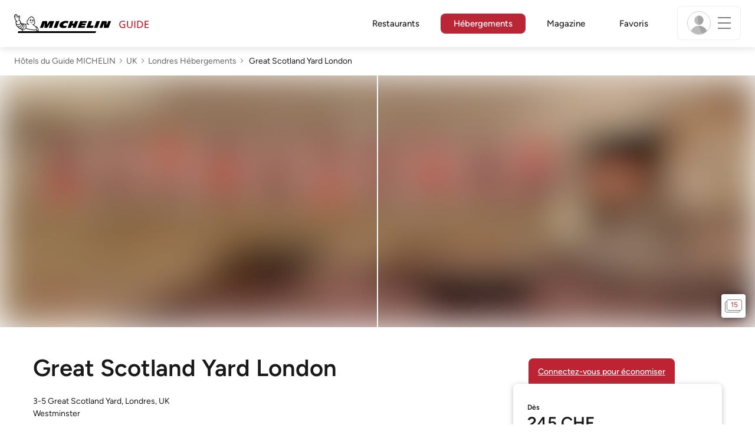

--- FILE ---
content_type: text/html;charset=utf-8
request_url: https://guide.michelin.com/ch/fr/hotels-stays/london/great-scotland-yard-london-11632
body_size: 64880
content:

<!DOCTYPE html>
<html class="full-screen-mobile" lang="fr-CH" dir="">
<head>
    <meta charset="utf-8">
    <meta name="viewport" content="width=device-width, initial-scale=1.0, user-scalable=0">
    <meta name="author" content="">
    <meta name="theme-color" content="#fff">
    <meta property="og:site_name" content="MICHELIN Guide"/>

    
    
    
    <meta itemprop="name" content="Great Scotland Yard London - Londres - un Hôtel Guide MICHELIN">
<meta property="og:title" content="Great Scotland Yard London - Londres - un Hôtel Guide MICHELIN"/>
    
    
    <meta property="og:type" content="place"/>
    <meta property="og:url" content="https://guide.michelin.com/ch/fr/hotels-stays/london/great-scotland-yard-london-11632"/>
    
        <meta property="og:image" content="https://static.prod.r53.tablethotels.com/media/hotels/slideshow_images_staged/large/1233106.jpg"/>
        <meta itemprop="image" content="https://static.prod.r53.tablethotels.com/media/hotels/slideshow_images_staged/large/1233106.jpg"/>
    
    <meta name="description" content="Plus d'infos sur Great Scotland Yard London à Londres, un des hébergements de charme sélectionné par nos experts hôtels du Guide MICHELIN. Réserver en ligne les meilleurs hôtels sur le Guide MICHELIN. Avis vérifiés et offres spéciales.">
<meta property="og:description" content="Plus d'infos sur Great Scotland Yard London à Londres, un des hébergements de charme sélectionné par nos experts hôtels du Guide MICHELIN. Réserver en ligne les meilleurs hôtels sur le Guide MICHELIN. Avis vérifiés et offres spéciales."/>
<meta itemprop="description" content="Plus d'infos sur Great Scotland Yard London à Londres, un des hébergements de charme sélectionné par nos experts hôtels du Guide MICHELIN. Réserver en ligne les meilleurs hôtels sur le Guide MICHELIN. Avis vérifiés et offres spéciales.">

    <meta name="layout" content="michelin_revamp"/>

    <meta name="google-site-verification" content="vFUp7XI3G-xKLevkT2qftuscMInOxirdCu0oYr7_uLM"/>
<meta name="google-site-verification" content="eZwPBJ-0r-9qysyJy_aEPti-m_vr-h_oUJy2qUR1144"/>
<meta name="branch:deeplink:$canonical_identifier" content="https://guide.michelin.com/ch/fr/hotels-stays/london/great-scotland-yard-london-11632"/>
<meta name="apple-itunes-app" content="app-id=1541129177, app-argument=https://guide.michelin.com/ch/fr/hotels-stays/london/great-scotland-yard-london-11632"/>

    <link rel="canonical" href="https://guide.michelin.com/ch/fr/hotels-stays/london/great-scotland-yard-london-11632"/>
    
        <link rel="alternate"
              href="https://guide.michelin.com/ae-az/en/hotels-stays/london/great-scotland-yard-london-11632"
              hreflang="en-ae">
    
        <link rel="alternate"
              href="https://guide.michelin.com/ar/es/hotels-stays/london/great-scotland-yard-london-11632"
              hreflang="es-ar">
    
        <link rel="alternate"
              href="https://guide.michelin.com/at/de/hotels-stays/london/great-scotland-yard-london-11632"
              hreflang="de-at">
    
        <link rel="alternate"
              href="https://guide.michelin.com/at/en/hotels-stays/london/great-scotland-yard-london-11632"
              hreflang="en-at">
    
        <link rel="alternate"
              href="https://guide.michelin.com/be/fr/hotels-stays/london/great-scotland-yard-london-11632"
              hreflang="fr-be">
    
        <link rel="alternate"
              href="https://guide.michelin.com/be/nl/hotels-stays/london/great-scotland-yard-london-11632"
              hreflang="nl-be">
    
        <link rel="alternate"
              href="https://guide.michelin.com/br/pt_BR/hotels-stays/london/great-scotland-yard-london-11632"
              hreflang="pt-br">
    
        <link rel="alternate"
              href="https://guide.michelin.com/ca/en/hotels-stays/london/great-scotland-yard-london-11632"
              hreflang="en-ca">
    
        <link rel="alternate"
              href="https://guide.michelin.com/ca/fr/hotels-stays/london/great-scotland-yard-london-11632"
              hreflang="fr-ca">
    
        <link rel="alternate"
              href="https://guide.michelin.com/hr/en/hotels-stays/london/great-scotland-yard-london-11632"
              hreflang="en-hr">
    
        <link rel="alternate"
              href="https://guide.michelin.com/cz/en/hotels-stays/london/great-scotland-yard-london-11632"
              hreflang="en-cz">
    
        <link rel="alternate"
              href="https://guide.michelin.com/dk/en/hotels-stays/london/great-scotland-yard-london-11632"
              hreflang="en-dk">
    
        <link rel="alternate"
              href="https://guide.michelin.com/ae-du/en/hotels-stays/london/great-scotland-yard-london-11632"
              hreflang="en-ae">
    
        <link rel="alternate"
              href="https://guide.michelin.com/es/es/hotels-stays/london/great-scotland-yard-london-11632"
              hreflang="es-es">
    
        <link rel="alternate"
              href="https://guide.michelin.com/ee/en/hotels-stays/london/great-scotland-yard-london-11632"
              hreflang="en-ee">
    
        <link rel="alternate"
              href="https://guide.michelin.com/fi/en/hotels-stays/london/great-scotland-yard-london-11632"
              hreflang="en-fi">
    
        <link rel="alternate"
              href="https://guide.michelin.com/fr/fr/hotels-stays/london/great-scotland-yard-london-11632"
              hreflang="fr-fr">
    
        <link rel="alternate"
              href="https://guide.michelin.com/de/de/hotels-stays/london/great-scotland-yard-london-11632"
              hreflang="de-de">
    
        <link rel="alternate"
              href="https://guide.michelin.com/en/hotels-stays/london/great-scotland-yard-london-11632"
              hreflang="en">
    
        <link rel="alternate"
              href="https://guide.michelin.com/gr/en/hotels-stays/london/great-scotland-yard-london-11632"
              hreflang="en-gr">
    
        <link rel="alternate"
              href="https://guide.michelin.com/hk/zh_HK/hotels-stays/london/great-scotland-yard-london-11632"
              hreflang="zh-hk">
    
        <link rel="alternate"
              href="https://guide.michelin.com/hk/en/hotels-stays/london/great-scotland-yard-london-11632"
              hreflang="en-hk">
    
        <link rel="alternate"
              href="https://guide.michelin.com/hu/en/hotels-stays/london/great-scotland-yard-london-11632"
              hreflang="en-hu">
    
        <link rel="alternate"
              href="https://guide.michelin.com/is/en/hotels-stays/london/great-scotland-yard-london-11632"
              hreflang="en-is">
    
        <link rel="alternate"
              href="https://guide.michelin.com/it/it/hotels-stays/london/great-scotland-yard-london-11632"
              hreflang="it-it">
    
        <link rel="alternate"
              href="https://guide.michelin.com/jp/ja/hotels-stays/london/great-scotland-yard-london-11632"
              hreflang="ja-jp">
    
        <link rel="alternate"
              href="https://guide.michelin.com/jp/en/hotels-stays/london/great-scotland-yard-london-11632"
              hreflang="en-jp">
    
        <link rel="alternate"
              href="https://guide.michelin.com/lv/en/hotels-stays/london/great-scotland-yard-london-11632"
              hreflang="en-lv">
    
        <link rel="alternate"
              href="https://guide.michelin.com/lt/en/hotels-stays/london/great-scotland-yard-london-11632"
              hreflang="en-lt">
    
        <link rel="alternate"
              href="https://guide.michelin.com/lu/fr/hotels-stays/london/great-scotland-yard-london-11632"
              hreflang="fr-lu">
    
        <link rel="alternate"
              href="https://guide.michelin.com/mo/zh_HK/hotels-stays/london/great-scotland-yard-london-11632"
              hreflang="zh-mo">
    
        <link rel="alternate"
              href="https://guide.michelin.com/mo/en/hotels-stays/london/great-scotland-yard-london-11632"
              hreflang="en-mo">
    
        <link rel="alternate"
              href="https://guide.michelin.com/my/en/hotels-stays/london/great-scotland-yard-london-11632"
              hreflang="en-my">
    
        <link rel="alternate"
              href="https://guide.michelin.com/mt/en/hotels-stays/london/great-scotland-yard-london-11632"
              hreflang="en-mt">
    
        <link rel="alternate"
              href="https://guide.michelin.com/mx/es/hotels-stays/london/great-scotland-yard-london-11632"
              hreflang="es-mx">
    
        <link rel="alternate"
              href="https://guide.michelin.com/nl/nl/hotels-stays/london/great-scotland-yard-london-11632"
              hreflang="nl-nl">
    
        <link rel="alternate"
              href="https://guide.michelin.com/no/en/hotels-stays/london/great-scotland-yard-london-11632"
              hreflang="en-no">
    
        <link rel="alternate"
              href="https://guide.michelin.com/pl/en/hotels-stays/london/great-scotland-yard-london-11632"
              hreflang="en-pl">
    
        <link rel="alternate"
              href="https://guide.michelin.com/pt/pt_PT/hotels-stays/london/great-scotland-yard-london-11632"
              hreflang="pt-pt">
    
        <link rel="alternate"
              href="https://guide.michelin.com/qa/en/hotels-stays/london/great-scotland-yard-london-11632"
              hreflang="en-qa">
    
        <link rel="alternate"
              href="https://guide.michelin.com/ie/en/hotels-stays/london/great-scotland-yard-london-11632"
              hreflang="en-ie">
    
        <link rel="alternate"
              href="https://guide.michelin.com/rs/en/hotels-stays/london/great-scotland-yard-london-11632"
              hreflang="en-rs">
    
        <link rel="alternate"
              href="https://guide.michelin.com/sg/en/hotels-stays/london/great-scotland-yard-london-11632"
              hreflang="en-sg">
    
        <link rel="alternate"
              href="https://guide.michelin.com/sg/zh_CN/hotels-stays/london/great-scotland-yard-london-11632"
              hreflang="zh-sg">
    
        <link rel="alternate"
              href="https://guide.michelin.com/si/en/hotels-stays/london/great-scotland-yard-london-11632"
              hreflang="en-si">
    
        <link rel="alternate"
              href="https://guide.michelin.com/se/en/hotels-stays/london/great-scotland-yard-london-11632"
              hreflang="en-se">
    
        <link rel="alternate"
              href="https://guide.michelin.com/ch/fr/hotels-stays/london/great-scotland-yard-london-11632"
              hreflang="fr-ch">
    
        <link rel="alternate"
              href="https://guide.michelin.com/ch/de/hotels-stays/london/great-scotland-yard-london-11632"
              hreflang="de-ch">
    
        <link rel="alternate"
              href="https://guide.michelin.com/ch/it/hotels-stays/london/great-scotland-yard-london-11632"
              hreflang="it-ch">
    
        <link rel="alternate"
              href="https://guide.michelin.com/tw/zh_TW/hotels-stays/london/great-scotland-yard-london-11632"
              hreflang="zh-tw">
    
        <link rel="alternate"
              href="https://guide.michelin.com/tw/en/hotels-stays/london/great-scotland-yard-london-11632"
              hreflang="en-tw">
    
        <link rel="alternate"
              href="https://guide.michelin.com/th/th/hotels-stays/london/great-scotland-yard-london-11632"
              hreflang="th-th">
    
        <link rel="alternate"
              href="https://guide.michelin.com/th/en/hotels-stays/london/great-scotland-yard-london-11632"
              hreflang="en-th">
    
        <link rel="alternate"
              href="https://guide.michelin.com/ph/en/hotels-stays/london/great-scotland-yard-london-11632"
              hreflang="en-ph">
    
        <link rel="alternate"
              href="https://guide.michelin.com/gb/en/hotels-stays/london/great-scotland-yard-london-11632"
              hreflang="en-gb">
    
        <link rel="alternate"
              href="https://guide.michelin.com/us/en/hotels-stays/london/great-scotland-yard-london-11632"
              hreflang="en-us">
    
        <link rel="alternate"
              href="https://guide.michelin.com/vn/en/hotels-stays/london/great-scotland-yard-london-11632"
              hreflang="en-vn">
    


    <title>Great Scotland Yard London - Londres - un Hôtel Guide MICHELIN</title>
    <link rel="icon" type="image/png" href="https://guide.michelin.com/assets/favicon-45e15df562e54b4bdb27aa42ec1e03b7.png" sizes="48x53">
<link rel="apple-touch-icon" href="https://guide.michelin.com/assets/apple-touch-icon-e74a704c6e3aec3c201ebde35d97da6e.png">
<link rel="manifest" href="/manifest.webmanifest">


    
        

    

    
    
        <link rel="stylesheet" href="https://guide.michelin.com/assets/web/app.hotel-ecdf7b41e1c9809a1e98089f2e95c061.css"/>
    
    <noscript>
        <link rel="stylesheet" href="https://guide.michelin.com/assets/web/frontend/noscript-e23f3d5b4badcb723584ff6d85a2cd7e.css"/>
    </noscript>

    <!-- Global JS variables start -->
    <script type="text/javascript">
        window.ENVIRONMENT = 'PRODUCTION';
        window.GTM_ENVIRONMENT = 'Prod';
        window.dataLayer = window.dataLayer || [];
        window.dLayer = window.dLayer || {};
    </script>
    <!-- Global JS variables end -->

    
    <script type="didomi/javascript"
            data-vendor="didomi:google" async='async' src='https://www.googletagservices.com/tag/js/gpt.js'></script>
    <script type="didomi/javascript" data-vendor="didomi:google">
        var googletag = googletag || {};
        googletag.cmd = googletag.cmd || [];
        googletag.cmd.push(function() {
            googletag.pubads().enableSingleRequest();
            googletag.enableServices();
        });
    </script>


    

    
    <!-- Start Didomi -->
    
        <script type="text/javascript">
            window.didomiConfig = {"notice":{}};
            if (typeof window.didomiConfig.notice !== 'undefined') {
                window.didomiConfig.notice.enable = true;

                
                Object.assign(window.didomiConfig.notice, {"closeOnScroll":true,"closeOnScrollThreshold":10,"closeOnScrollThresholdType":"percent","closeOnClick":true});
                
            }
        </script>
    

    
        <script type="text/javascript">(function(){function i(e){if(!window.frames[e]){if(document.body&&document.body.firstChild){var t=document.body;var n=document.createElement("iframe");n.style.display="none";n.name=e;n.title=e;t.insertBefore(n,t.firstChild)}else{setTimeout(function(){i(e)},5)}}}function e(n,o,r,f,s){function e(e,t,n,i){if(typeof n!=="function"){return}if(!window[o]){window[o]=[]}var a=false;if(s){a=s(e,i,n)}if(!a){window[o].push({command:e,version:t,callback:n,parameter:i})}}e.stub=true;e.stubVersion=2;function t(i){if(!window[n]||window[n].stub!==true){return}if(!i.data){return}var a=typeof i.data==="string";var e;try{e=a?JSON.parse(i.data):i.data}catch(t){return}if(e[r]){var o=e[r];window[n](o.command,o.version,function(e,t){var n={};n[f]={returnValue:e,success:t,callId:o.callId};if(i.source){i.source.postMessage(a?JSON.stringify(n):n,"*")}},o.parameter)}}if(typeof window[n]!=="function"){window[n]=e;if(window.addEventListener){window.addEventListener("message",t,false)}else{window.attachEvent("onmessage",t)}}}e("__tcfapi","__tcfapiBuffer","__tcfapiCall","__tcfapiReturn");i("__tcfapiLocator")})();</script>
    
    <script type="text/javascript">(function(){(function(e,i,o){var n=document.createElement("link");n.rel="preconnect";n.as="script";var t=document.createElement("link");t.rel="dns-prefetch";t.as="script";var r=document.createElement("script");r.id="spcloader";r.type="text/javascript";r["async"]=true;r.charset="utf-8";window.didomiConfig=window.didomiConfig||{};window.didomiConfig.sdkPath=window.didomiConfig.sdkPath||o||"https://sdk.privacy-center.org/";const d=window.didomiConfig.sdkPath;var a=d+e+"/loader.js?target_type=notice&target="+i;if(window.didomiConfig&&window.didomiConfig.user){var c=window.didomiConfig.user;var s=c.country;var f=c.region;if(s){a=a+"&country="+s;if(f){a=a+"&region="+f}}}n.href=d;t.href=d;r.src=a;var m=document.getElementsByTagName("script")[0];m.parentNode.insertBefore(n,m);m.parentNode.insertBefore(t,m);m.parentNode.insertBefore(r,m)})("dc737c7b-2d4e-404e-860c-31cff0a656ec","7n9yqEaN")})();</script>
    <!-- End Didomi -->


    <script type="text/javascript">

    window.LS_KEY_PLUS_MEMBER = 'plus_member';
    window.LS_KEY_AUTH_TYPE = 'auth_type';
    window.LS_KEY_EMAIL = 'user_email';
    window.LS_PRO_AGENT = 'pro_agent';
    window.AUTH_TYPE_CODE = {
        local: 1,
        google: 2,
        apple: 3
    };
    var AUTH_ACCOUNT_TYPES = {
        email: 'email',
        socialApple: 'social-apple',
        socialGoogle: 'social-google',
        socialFacebook: 'social-facebook'
    };
    window.sessionStorageKeys = {
        beenThereModal: 'been_there_modal_shown',
        beenThereHotelModal: 'been_there_hotel_modal_shown',
        userProfile: 'user_profile'
    };

    window.localStorageKeys = {
        profileImage: 'profile_image'
    };

    /**
     * Parses auth token
     * @param token the auth token
     * @returns {any}
     */
    var parseAuthToken = function (token) {
        var base64Url = token.split('.')[1];
        var base64 = base64Url.replace(/-/g, '+').replace(/_/g, '/');
        var jsonPayload = decodeURIComponent(atob(base64).split('').map(function (c) {
            return '%' + ('00' + c.charCodeAt(0).toString(16)).slice(-2);
        }).join(''));

        return JSON.parse(jsonPayload);
    };

    /**
     * Gets auth data
     * @returns {{}|{token: *, user_id: *}}
     */
    var getAuthData = function () {
        try {
            var _token = localStorage.getItem("auth_token");
            var authPayload = parseAuthToken(_token);
            return {
                token: _token,
                user_id: authPayload.user_id,
                customer_id: authPayload.customer_id
            };
        } catch (e) {
            // noop
        }
        return {};
    };

    /**
     * Gets saved tablet plus info
     * @returns {{isPlusMember: boolean, isPlusMemberExpired: boolean, isTrialAvailable: boolean}}
     */
    var getSavedTabletPlus = function () {
        var _plus = {isPlusMember: false, isPlusMemberExpired: false, isTrialAvailable: true};
        if (!window.IS_SIGNED_IN) return _plus;
        try {
            var membershipStatusString = localStorage.getItem(window.LS_KEY_PLUS_MEMBER);
            if (!membershipStatusString) {
                // Backward compatibility
                _plus.isTrialAvailable = localStorage.getItem("is_plus_member") === '1';
                return _plus;
            }

            var currentDateUnix = new Date().getTime();
            var membershipStatus = JSON.parse(atob(membershipStatusString));
            _plus.isTrialAvailable = membershipStatus.isTrialAvailable;
            _plus.isPlusMember = membershipStatus.isPlusMember && currentDateUnix <= membershipStatus.expiryDate;
            _plus.isPlusMemberExpired = membershipStatus.isPlusMemberExpired || (membershipStatus.isPlusMember && currentDateUnix > membershipStatus.expiryDate);
        } catch (e) {
            // noop
        }
        return _plus;
    };

    /**
     * Checks if the user is pro agent
     * @returns {boolean}
     */
    var getProAgent = function () {
        try {
            var proAgentStatus = localStorage.getItem(window.LS_PRO_AGENT);
            return JSON.parse(atob(proAgentStatus));
        } catch (e) {
            // noop
        }
        return false;
    };

    /**
     * Get user profile in session storage
     * @return user profile object
     */
    var getUserProfile = function () {
        var _userProfileStorage = sessionStorage.getItem(window.sessionStorageKeys.userProfile);
        if (!_userProfileStorage) return null;
        try {
            var _atobProfile = atob(_userProfileStorage);
            var _userProfileObject = JSON.parse(decodeURIComponent(_atobProfile));
            if (_userProfileObject && _userProfileObject.hasOwnProperty("expires_in")) {
                var date = new Date();
                if (date.getTime() < _userProfileObject.expires_in) {
                    return {
                        firstName: _userProfileObject.firstName,
                        lastName: _userProfileObject.lastName,
                        isStaff: _userProfileObject.isStaff,
                        plusStartDate: _userProfileObject.plusStartDate,
                        plusExpiryDate: _userProfileObject.plusExpiryDate
                    };
                } else {
                    sessionStorage.removeItem(window.sessionStorageKeys.userProfile);
                }
            }
        } catch (e) {
            // noop
        }
        return null;
    };

    /**
     * Gets user account type
     * @param authType the auth type code
     * @returns {string}
     */
    var getUserType = function (authType) {
        var type = AUTH_ACCOUNT_TYPES.email;
        try {
            authType = parseInt(authType);
            if (authType === AUTH_TYPE_CODE.apple) {
                type = AUTH_ACCOUNT_TYPES.socialApple;
            } else if (authType === AUTH_TYPE_CODE.google) {
                type = AUTH_ACCOUNT_TYPES.socialGoogle;
            }
        } catch (e) {
            // noop
        }
        return type;
    };

    /**
     * Validates if the input contains only alphabetic characters and spaces.
     * @param {string} text - Input string to check.
     * @returns {boolean} True if valid, false otherwise.
     */
    var validateAlphabetic = function (text) {
        return !text.match(/(\p{Emoji_Presentation}|\p{Extended_Pictographic})/gu);
    };

    /**
     * Validate password with rule min 10 characters, at least 1 uppercase, at least 1 lowercase, at least 1 number and at least 1 special character.
     * @param password the password string
     * @returns {*}
     */
    var validatePassword = function (password) {
        if (!password || password.length === 0) return false;
        var pattern = /^(?=.*[A-Z])(?=.*[a-z])(?=.*\d)(?=.*[\p{P}\p{S}])[A-Za-z\d\p{P}\p{S}]{10,}$/u;
        return password.match(pattern);
    };

    /**
     * Get user email in local storage (expiry period 30 days)
     * @return user email object
     */
    var getUserEmailLocalStorage = function () {
        var _userEmailStorage = localStorage.getItem(window.LS_KEY_EMAIL);
        if (!_userEmailStorage) return {};
        try {
            return JSON.parse(atob(_userEmailStorage));
        } catch (e) {
            // Fallback for the non-encrypted
            return JSON.parse(_userEmailStorage);
        }
    };

    /**
     * Gets registered email in local storage
     * @returns {string|null} registered email
     */
    var registeredEmail = function () {
        var value = getUserEmailLocalStorage();
        if (!value || !value.email) return null;
        if (value.expires_in && new Date().getTime() < Number(value.expires_in)) {
            return value.email;
        } else if (value.expires_in) {
            localStorage.removeItem(window.LS_KEY_EMAIL);
        }
        return null;
    };

    var _authData = getAuthData();
    window.USER_ID = _authData && _authData.user_id ? String(_authData.user_id) : null;
    window.CUSTOMER_ID = _authData && _authData.customer_id ? String(_authData.customer_id) : null;
    window.IS_SIGNED_IN = window.USER_ID && window.USER_ID.length > 0;

    var _savedPlus = getSavedTabletPlus();
    window.IS_PLUS_MEMBER = _savedPlus.isPlusMember;
    window.IS_PLUS_MEMBER_EXPIRED = _savedPlus.isPlusMemberExpired;
    window.PLUS_TRIAL_AVAILABLE = _savedPlus.isTrialAvailable;
    window.USER_TYPE = getUserType(localStorage.getItem(window.LS_KEY_AUTH_TYPE));
    window.USER_PROFILE = getUserProfile();
    window.USER_PRO_AGENT = getProAgent();

</script>


    
<script type="text/javascript">

    window.GTM_ENVIRONMENT = window.GTM_ENVIRONMENT || 'Dev';
    window.DTM_LANGUAGE = 'fr';
    window.DTM_CATEGORY = 'hotel.datasheet';
    window.DTM_CATEGORY_ABOUT = 'edito.about-us';
    window.DTM_GUIDE = 'Switzerland';
    window.DTM_COUNTRY = 'ch';
    window.DTM_SITE = 'Switzerland';
    window.DTM_USER_ISO3_COUNTRY = 'USA';

    function getGlobalTracking() {
        var _data = {
            environment: window.GTM_ENVIRONMENT,
            language: window.DTM_LANGUAGE,
            category: window.DTM_CATEGORY,
            guide: window.DTM_GUIDE,
            custom_event_timestamp: new Date().getTime(),
            USER_COUNTRY_ISO3_tech: window.DTM_USER_ISO3_COUNTRY,
            mobile_app: 'False'
        };

        if (window.DTM_CATEGORY !== window.DTM_CATEGORY_ABOUT) {
            // Based on the old spec, there is no country field in about page
            _data.country = window.DTM_COUNTRY;
        }
        if (!window.IS_ACCOUNT_DISABLED) {
            _data.isSignedIn = !!window.IS_SIGNED_IN;
            _data.isTabletPlusMember = !!window.IS_PLUS_MEMBER;
            _data.plus_trial_eligible = !!window.PLUS_TRIAL_AVAILABLE;
            if (window.IS_SIGNED_IN) {
                _data.user_id = window.USER_ID;
                _data.customer_id = window.CUSTOMER_ID;
                _data.user_type = window.USER_TYPE;
            }
        }
        return _data;
    }

    function getEcommerceGlobalTracking() {
        return {
            custom_event_timestamp: new Date().getTime(),
            email: registeredEmail(),
            firstname: window.USER_PROFILE && window.USER_PROFILE.firstName ? window.USER_PROFILE.firstName : '',
            lastname: window.USER_PROFILE && window.USER_PROFILE.lastName ? window.USER_PROFILE.lastName : ''
        };
    }

    var _globalTd = getGlobalTracking();
    Object.keys(_globalTd).forEach(function(key) {
      dLayer[key] = _globalTd[key];
    });
    dLayer['event'] = 'Country.' + window.DTM_SITE + '.' + window.DTM_LANGUAGE;


    
        dLayer['region'] = '';
        dLayer['city'] = 'Londres';
        dLayer['id'] = '11632';
        dLayer['hotel_name'] = 'Great Scotland Yard London';
        dLayer['price'] = 'none';
        dLayer['hotel_country'] = 'gb';
        dLayer['distinction'] = 'selected';
        dLayer['is_plus'] = 'false';
        dLayer['hotel_id'] = '121681';
    
    dLayer['staydates'] = ',';
    dLayer['occupancy'] = '1';
    dLayer['rooms'] = '1';
    dLayer['num_adults'] = '1';
    dLayer['num_children'] = '0';

    window.dataLayer = window.dataLayer || [];
    
        window.dataLayer.push(dLayer);
    

</script>


    

    <!-- Google Tag Manager -->
    <script>(function(w,d,s,l,i){w[l]=w[l]||[];w[l].push({'gtm.start':
            new Date().getTime(),event:'gtm.js'});var f=d.getElementsByTagName(s)[0],
        j=d.createElement(s),dl=l!='dataLayer'?'&l='+l:'';j.async=true;j.src=
        'https://www.googletagmanager.com/gtm.js?id='+i+dl;f.parentNode.insertBefore(j,f);
    })(window,document,'script','dataLayer','GTM-NND8XGT');</script>
    <!-- End Google Tag Manager -->


    

    <script type="didomi/javascript" data-vendor="c:branch-V2dEBRxJ">
        // load Branch
        (function(b,r,a,n,c,h,_,s,d,k){if(!b[n]||!b[n]._q){for(;s<_.length;)c(h,_[s++]);d=r.createElement(a);d.async=1;d.src="https://cdn.branch.io/branch-latest.min.js";k=r.getElementsByTagName(a)[0];k.parentNode.insertBefore(d,k);b[n]=h}})(window,document,"script","branch",function(b,r){b[r]=function(){b._q.push([r,arguments])}},{_q:[],_v:1},"addListener banner closeBanner closeJourney data deepview deepviewCta first init link logout removeListener setBranchViewData setIdentity track trackCommerceEvent logEvent disableTracking getBrowserFingerprintId crossPlatformIds lastAttributedTouchData setAPIResponseCallback qrCode setRequestMetaData setAPIUrl getAPIUrl setDMAParamsForEEA".split(" "), 0);
        // init Branch
        branch.init('key_live_nk4zIsLRmj2yggvOK1GcFjoorznRXtvj', function (err, data) {
            if (!err) {
                window.BRANCH_INIT = true;
            } else {
                console.error('Branch initialization error:', err);
            }
        });
    </script>


    


    

    <script type="didomi/javascript" data-vendor="c:microsoft-analytics">
        (function(c,l,a,r,i,t,y){
            c[a]=c[a]||function(){(c[a].q=c[a].q||[]).push(arguments)};
            t=l.createElement(r);t.async=1;t.src="https://www.clarity.ms/tag/"+i;
            y=l.getElementsByTagName(r)[0];y.parentNode.insertBefore(t,y);
        })(window, document, "clarity", "script", "rk0nb4r2j8");
    </script>


</head>
<body class="lang-fr" data-accept-cookie-url="/ch/fr/public-rest/acceptCookie" data-accept-kameleoon-url="/ch/fr/public-rest/acceptKameleoon" data-accept-cj-url="/ch/fr/public-rest/acceptCj" data-category="hotel.datasheet" data-country="ch" data-guide="Switzerland">




    <!-- Google Tag Manager (noscript) -->
    <noscript><iframe src="https://www.googletagmanager.com/ns.html?id=GTM-NND8XGT"
                      height="0" width="0" style="display:none;visibility:hidden"></iframe></noscript>
    <!-- End Google Tag Manager (noscript) -->





<!--[if lt IE 10]>
  <p class="browserupgrade">You are using an <strong>outdated</strong> browser. Please upgrade your browser to improve your experience.</p>
<![endif]-->


<!-- Start Navbar -->
<header class="header-wrapper js-navbar">
<nav class="d-flex header js-header">
    <!-- Start Logo -->
    <div class="header__logo">
        <a href="/ch/fr"
           aria-label="Go to Homepage">
            <img src="https://guide.michelin.com/assets/images/michelin-guide-logo-dark-3a2375154bf280f461bfdf04fdc8519f.svg"
                 width="237" height="42" alt="MICHELIN Guide">
        </a>
    </div>

    <!-- Start Menu -->
    <div class="header__nav">
    
        <div class="header__menu">
            <ul class="header__menu--list">
                <li class="item ">
                    
                        <a href="/ch/fr/restaurants"
                            class="link js-dtm-link"
                            data-event="Menu.restaurants"
                            data-category="hotel.datasheet"
                            data-country="ch"
                            data-guide="Switzerland" data-dtm-redirection-to="/ch/fr/restaurants"
                            >
                            Restaurants
                        </a>
                </li>
                
                    <li class="item active">
                        
                            <a href="/ch/fr/hotels"
                                class="link js-dtm-link"
                                data-event="Menu.hotels"
                                data-category="hotel.datasheet"
                                data-country="ch"
                                data-guide="Switzerland"
                                data-dtm-redirection-to="/ch/fr/hotels"
                                aria-current=&quot;page&quot;>
                                    Hébergements
                        </a>
                    </li>
                
                
                <li class="item ">
                    
                    <a href="/ch/fr/articles"
                        class="link js-dtm-link"
                        data-event="Menu.magazine"
                        data-category="hotel.datasheet"
                        data-country="ch"
                        data-guide="Switzerland"
                        data-dtm-redirection-to="/ch/fr/articles"
                        >
                            Magazine
                    </a>
                </li>
                
                <li class="item ">
                    
                    <a href="/ch/fr/restaurantlist"
                        class="link js-dtm-link"
                        data-event="Menu.favorites"
                        data-category="hotel.datasheet"
                        data-country="ch"
                        data-dtm-redirection-to="/ch/fr/restaurantlist"
                        >
                            Favoris
                    </a>
                </li>
                
            </ul>
        </div>
    
    </div>
    <!-- Start Menu -->

    <!-- Start Toggle Account Menu -->
    <div class="header__account">
        <button class="header__account--button js-open-menubar js-dtm-link" type="button" aria-label="Menu"
                data-event="Menu.menu"
                data-category="hotel.datasheet"
                data-country="ch"
                data-guide="Switzerland">
            
                <img src="https://guide.michelin.com/assets/images/icons/michelin-default-profile-image-3ee14e19410e06fe343151d6631ad6c1.png" alt="" class="image-round js-img-profile-menu" data-default-value="https://guide.michelin.com/assets/images/icons/michelin-default-profile-image-3ee14e19410e06fe343151d6631ad6c1.png"/>
            
            <span class="header__account--button-icon">
                <i class="burger-menu"></i>
            </span>
        </button>
    </div>
    <!-- End Toggle Account Menu -->
</nav>

</header>
<!-- End Navbar -->

<!-- Start Menu List Item -->
<div class="menubar js-menubar">
    <div class="menubar-wrapper">
        <div class="menubar-content">
            <ul class="menubar-content--list js-menu__container">
                
                
                    
                        
                        <li class="menubar-content--list-item">
                            <a class="link js-dtm-link"
                               href="/ch/fr/restaurants"
                               target="_self" 
                               data-event="Menu.restaurants.burger"
                               data-category="hotel.datasheet"
                               data-country="ch"
                               data-guide="Switzerland"
                               data-dtm-redirection-to="/ch/fr/restaurants">Restaurants</a>
                        </li>
                        
                    
                
                    
                        
                        <li class="menubar-content--list-item">
                            <a class="link js-dtm-link"
                               href="/ch/fr/hotels"
                               target="_self" 
                               data-event="Menu.hotels.burger"
                               data-category="hotel.datasheet"
                               data-country="ch"
                               data-guide="Switzerland"
                               data-dtm-redirection-to="/ch/fr/hotels">Hôtels</a>
                        </li>
                        
                    
                
                    
                        
                        <li class="menubar-content--list-item">
                            <a class="link js-dtm-link"
                               href="/ch/fr/member-program/becomeamember"
                               target="_self" 
                               data-event="Menu.plus.burger"
                               data-category="hotel.datasheet"
                               data-country="ch"
                               data-guide="Switzerland"
                               data-dtm-redirection-to="/ch/fr/member-program/becomeamember">Guide MICHELIN Plus</a>
                        </li>
                        
                    
                
                    
                        
                        <li class="menubar-content--list-item">
                            <a class="link js-dtm-link"
                               href="/ch/fr/articles"
                               target="_self" 
                               data-event="Menu.magazine.burger"
                               data-category="hotel.datasheet"
                               data-country="ch"
                               data-guide="Switzerland"
                               data-dtm-redirection-to="/ch/fr/articles">Magazine</a>
                        </li>
                        
                    
                
                    
                        
                        <li class="menubar-content--list-item">
                            <a class="link js-dtm-link"
                               href="/ch/fr/restaurantlist"
                               target="_self" 
                               data-event="Menu.favorites.burger"
                               data-category="hotel.datasheet"
                               data-country="ch"
                               data-guide="Switzerland"
                               data-dtm-redirection-to="/ch/fr/restaurantlist">Mes favoris</a>
                        </li>
                        
                    
                
                    
                        
                        <li class="menubar-content--list-item">
                            <a class="link js-dtm-link"
                               href="https://intercom.help/michelin-guide-contact-us/fr/"
                               target="_blank" rel="nofollow noopener"
                               data-event="Menu.contact.burger"
                               data-category="hotel.datasheet"
                               data-country="ch"
                               data-guide="Switzerland"
                               data-dtm-redirection-to="https://intercom.help/michelin-guide-contact-us/fr/">Nous contacter</a>
                        </li>
                        
                    
                
                    
                        
                        <li class="menubar-content--list-item">
                            <a class="link js-dtm-link"
                               href="/ch/fr/subscribe"
                               target="_self" 
                               data-event="Menu.subscribe_nl.burger"
                               data-category="hotel.datasheet"
                               data-country="ch"
                               data-guide="Switzerland"
                               data-dtm-redirection-to="/ch/fr/subscribe">S&#39;inscrire à la newsletter</a>
                        </li>
                        
                    
                
                    
                        
                        <li class="menubar-content--list-item">
                            <a class="link js-dtm-link"
                               href="https://guide.michelin.com/ch/fr/profitez-du-partenariat-privilegie-entre-le-guide-michelin-thefork-et-tripadvisor-2"
                               target="_blank" rel="nofollow noopener"
                               data-event="Menu.bookingpartnerpage.burger"
                               data-category="hotel.datasheet"
                               data-country="ch"
                               data-guide="Switzerland"
                               data-dtm-redirection-to="https://guide.michelin.com/ch/fr/profitez-du-partenariat-privilegie-entre-le-guide-michelin-thefork-et-tripadvisor-2">Partenariat privilégié TheFork</a>
                        </li>
                        
                    
                
                    
                        
                        <li class="menubar-content--list-item">
                            <a class="link js-dtm-link"
                               href="https://www.theforkmanager.com/fr/landing-page/michelinxtheforkmanager?cc=michelin-referral&amp;SFCID=7011v0000017LemAAE&amp;ps=Partnership%20Michelin"
                               target="_blank" rel="nofollow noopener"
                               data-event="Menu.bookingpartnerwebsite.burger"
                               data-category="hotel.datasheet"
                               data-country="ch"
                               data-guide="Switzerland"
                               data-dtm-redirection-to="https://www.theforkmanager.com/fr/landing-page/michelinxtheforkmanager?cc=michelin-referral&amp;SFCID=7011v0000017LemAAE&amp;ps=Partnership%20Michelin">Restaurants partenaires TheFork</a>
                        </li>
                        
                    
                
                <li class="menubar-content--list-item list-separator"></li>
                <li class="menubar-content--list-item">
                    <span class="d-flex">
                        <a class="link link-icon js-menu__display-setting" href="#" data-toggle="modal" data-target="#selection-modal">
                            
                            <i class="icon map-marker"></i>
                            Suisse - Français
                             - CHF
                        </a>
                    </span>
                </li>
            </ul>
        </div>
    </div>
</div>
<!-- End Menu List Item -->


<main class="">

    

<div class="wrap-breadcrumb">
    <ol class="breadcrumb"><li class="breadcrumb-item"><a href="/ch/fr/hotels?arr=&dep=&nA=&nC=&nR=">Hôtels du Guide MICHELIN</a></li><li class="breadcrumb-item"><a href="/ch/fr/hotels-stays/uk?arr=&dep=&nA=&nC=&nR=">UK</a></li><li class="breadcrumb-item"><a href="/ch/fr/hotels-stays/london?arr=&dep=&nA=&nC=&nR=">Londres Hébergements</a></li><li class="breadcrumb-item active"><span aria-current="page">
        Great Scotland Yard London
    </span></li></ol>
</div>

<!-- Start Masthead -->
<div class="masthead masthead__gallery js-masthead-gallery">
    <div class="masthead__gallery-wrapper js-gallery-wrapper">
        <button type="button" class="masthead__gallery-open js-gallery-button" data-toggle="modal"
                data-target="#galleryPopupMasthead">
            <span class="masthead__gallery-open--number">15</span>
            <span class="masthead__gallery-open--base"></span>
        </button>

        <div class="masthead__gallery-image js-bg-blur" data-bg="https://static.prod.r53.tablethotels.com/media/hotels/slideshow_images_staged/large/1233106.jpg">
            
                <div class="masthead__gallery-image-item lazy"
                     data-bg="https://static.prod.r53.tablethotels.com/media/hotels/slideshow_images_staged/large/1233106.jpg"
                     data-toggle="modal" data-target="#galleryPopupMasthead" data-index="0"
                     data-image-id="1233106"
                     data-category="hotel.datasheet"
                     data-guide="Switzerland"
                     data-country="ch">
                    <noscript><img src="https://static.prod.r53.tablethotels.com/media/hotels/slideshow_images_staged/large/1233106.jpg" alt=""/></noscript>
                </div>
            
                <div class="masthead__gallery-image-item lazy"
                     data-bg="https://static.prod.r53.tablethotels.com/media/hotels/slideshow_images_staged/large/1233107.jpg"
                     data-toggle="modal" data-target="#galleryPopupMasthead" data-index="1"
                     data-image-id="1233107"
                     data-category="hotel.datasheet"
                     data-guide="Switzerland"
                     data-country="ch">
                    <noscript><img src="https://static.prod.r53.tablethotels.com/media/hotels/slideshow_images_staged/large/1233107.jpg" alt=""/></noscript>
                </div>
            
                <div class="masthead__gallery-image-item lazy"
                     data-bg="https://static.prod.r53.tablethotels.com/media/hotels/slideshow_images_staged/large/1233108.jpg"
                     data-toggle="modal" data-target="#galleryPopupMasthead" data-index="2"
                     data-image-id="1233108"
                     data-category="hotel.datasheet"
                     data-guide="Switzerland"
                     data-country="ch">
                    <noscript><img src="https://static.prod.r53.tablethotels.com/media/hotels/slideshow_images_staged/large/1233108.jpg" alt=""/></noscript>
                </div>
            
        </div>
    </div>
</div>
<!-- End Masthead -->

<div class="restaurant-details">
    <div class="container container-data-sheet js-hotel__main_container" data-id="11632"
         data-hotel-id="121681" data-on-request="0"
         data-is-bookable="true"
         data-availability-calendar="false">
        <div class="row">
            <div class="col-xl-4 order-xl-8 col-lg-5 order-lg-7 hotelpage__booking--container restaurant-details__aside">
                <div class="hotelpage__booking js-info-rightside js-booking-sticky js-hotel__search_room_vertical">
                    <div class="js-hotel-widget-badge"></div>

                    <div class="hotelpage__booking--wrapper js-hotel__search_room_vertical_content"
                         id="hotel-book-widget">
                        <div class="loading-dots">
                            <div class="loading-dots--dot"></div>

                            <div class="loading-dots--dot"></div>

                            <div class="loading-dots--dot"></div>
                        </div>
                    </div>
                </div>
            </div>

            <div class="col-xl-8 col-lg-7 restaurant-details__components">
                <section class="section section-main">
                    <div class="data-sheet">
    <div class="row">
        <div class="col col-12 col-lg-12">
            
            <h1 class="data-sheet__title">Great Scotland Yard London</h1>
        </div>
    </div>

    <div class="row">
        <div class="col col-12 col-lg-12">
            <div class="data-sheet__detail-info">
                <div class="data-sheet__block">
                    <div class="data-sheet__block--text">3-5 Great Scotland Yard, Londres, UK</div>

                    <div class="data-sheet__block--text">Westminster</div>
                </div>

                <div class="data-sheet__block">
                    <div class="data-sheet__block--text">
                        153 Chambres
                    </div>

                    <div class="data-sheet__block--text">
                        Classique contemporain et Animé
                    </div>
                </div>
            </div>
        </div>
    </div>

    <div class="row">
        <div class="col col-12 col-lg-12">
            
    <div class="data-sheet__callout">
        
<button class="btn btn-outline-default btn-sm restaurant-details__likeinfo box-placeholder js-been-there-hotel"
        data-modal-type="review" data-survey-screen="HotelDetails"
        data-entity-name="hotel"
        data-pid="11632"
        data-enabled="false"
        data-country="ch"
        data-guide="Switzerland"
        data-language="fr"
        data-dtm-city="Londres"
        data-dtm-id="11632"
        data-dtm-region=""
        data-dtm-rooms="153"
        data-hotel-country="gb"
        data-hotel-name="Great Scotland Yard London"
        data-branch-description="Hotel Been There">
    <img src="https://guide.michelin.com/assets/images/icons/been-there-off-7b6502d41d601e41067706782f610f30.svg" class="love-this pl-image" alt=""/>
    <p>
        
            Déjà visité
        
    </p>
</button>

        
<button class="btn btn-outline-default btn-sm restaurant-details__likeinfo box-placeholder js-favorite-hotel"
        
        
        data-pid="11632"
        data-enabled="false"
        data-country="ch"
        data-guide="Switzerland"
        data-language="fr"
        data-dtm-city="Londres"
        data-dtm-id="11632"
        data-dtm-region=""
        data-dtm-rooms="153"
        data-hotel-country="gb"
        data-hotel-name="Great Scotland Yard London"
        data-branch-description="Hotel Love">
    <img src="https://guide.michelin.com/assets/images/icons/love-off-bf5dec2bc6c8e1134ea7f70bdcace26e.svg" class="love-this pl-image" alt=""/>
    <p>
        
            Favori
        
    </p>
</button>

    </div>


        </div>
    </div>
</div>

                </section>

                <section class="section section-main">
                    


                    
                        

<div class="row">
    <div class="col col-12 col-lg-12">
        <div class="data-sheet__description js-hotel__content-translate"
             lang="fr">
            Paradoxalement, la grande renommée de cette bâtisse lui fait de l’ombre : « Scotland Yard » fait aujourd’hui référence au siège de la Metropolitan Police où qu’il se trouve et, il y a plus d’un siècle, le nom a suivi l’agence dans ses nouveaux locaux, non loin de Westminster. Quant au Great Scotland Yard, l’édifice édouardien d’origine à la façade en briques, il accueille aujourd’hui un hôtel de luxe de l’enseigne The Unbound Collection by Hyatt.<br><br>Bien que l’intérieur ait été entièrement repensé, c’est un lieu chargé d’histoire qui rend hommage au glorieux passé du bâtiment du 19e siècle, et le décor mise résolument sur des objets et œuvres d’art rappelant sa grandeur d’antan. Les chambres et suites arborent un style plus contemporain que les communs, mais restent ancrées dans la tradition et conservent tout le confort que l’on attend d’un hôtel de luxe d’aujourd’hui.<br><br>Situé tout près de la rue de Whitehall, l’établissement accueille bon nombre de VIP, et ce que l’on peut considérer comme étant la « penthouse » est un véritable joyau : il s’agit en fait d’une maison de ville sur cinq niveaux, située juste à côté du Great Scotland Yard. Le restaurant Ekstedt at The Yard porte la signature de Niklas Ekstedt, et se voit compléter par un séduisant café-bar et un salon pour prendre un cocktail ou le thé l’après-midi, sans oublier le Sibin, spécialisé dans le whisky. 
        </div>
    </div>
</div>

                    
                </section>

                


                <section class="section section-main">
    <div class="row data-sheet--action-button">
        <div class="col-md-12">
            <div class="filter-bar__container">
                
                    <a href="javascript:void(0)" data-toggle="modal" data-target="#hotel-amenities-modal"
                       class="btn btn-sm btn-black-border btn-round filter-icon wifi d-flex">
                        Equipements et services
                    </a>
                

                <a href="javascript:void(0)" data-toggle="modal" data-target="#hotel-policies-modal"
                   class="btn btn-sm btn-black-border btn-round filter-icon secure d-flex">
                    A savoir
                </a>

                
                    <a href="javascript:void(0)" data-toggle="modal" data-target="#hotel-sustainability-modal"
                       class="btn btn-sm btn-black-border btn-round filter-icon hotel-sustainable d-flex">
                        Mesures et certifications de durabilité
                    </a>
                
            </div>
        </div>
    </div>
</section>

                <section class="section section-main">
    <div class="row">
        <div class="col-lg-12 col-md-12">
            <div class="data-sheet__section-header">
                <h2 class="data-sheet__section-title">
                    Localisation
                </h2>

                <div class="data-sheet__location-info">
                    <div>Great Scotland Yard London</div>

                    <div>3-5 Great Scotland Yard, Londres, UK</div>

                    <div>Westminster</div>
                </div>
            </div>
        </div>

        <div class="col col-12 col-lg-12">
            <div class="google-map__static google-map__default horizontal-card js-hotel-map"
                 data-lat="51.506384"
                 data-lng="-0.126264"
                 data-streetview-control="false"
                 data-draggable="true"
                 data-zoom-control="true"
                 data-maptype-control="false"
                 data-clickable="true"
                 data-fullscreen-control="false"
                 data-keyboard-shortcut="true"
                 data-rotate-control="false"
                 data-scroll="false"
                 data-scale-control="false"
                 data-fit-bounds="false"
                 data-zoom-level="13"
                 data-zoom-distance="3"
                 data-map-title="Emplacement de Great Scotland Yard London sur la carte">
            </div>
        </div>
    </div>
</section>


                <div class="hotelpage__wrapper">
                    <!-- start hotel review -->
<div class="no-border box-placeholder js-hotel__reviews" data-score="17"
     data-verified-label="verified_stays séjours vérifiés ont évalué cet hôtel">
    <div class="hotelpage__inner" id="hotel-guest-score-review">
        <div class="row">
            <div class="col col-12">
                <div class="score__header">
                    <h2 class="pl-text">Notes et avis clients</h2>

                    <p class="pl-text js-hotel_review-no-verified">
                        Aucun séjour vérifié pour le moment.
                    </p>

                    <p class="text--info d-none js-hotel_review-score-info-description">
                        Les notes sont calculées sur une échelle de 1 à 20, à partir des retours d'expérience de nos clients. Nous nous appuyons sur les avis pour garantir une sélection d'hôtel de qualité.
                    </p>
                </div>
            </div>
        </div>
        
            <div class="row">
                <div class="col col-12 col-lg-auto">
                    <div class="score__board js-dtm-link js-hotel__review-view-list" data-target="#hotel-reviews-modal"
                         data-event="modal_opening"
                         data-modal-type="reviews_from_score"
                         data-category="hotel.datasheet"
                         data-guide="Switzerland"
                         data-country="ch">
                        <div class="score__board--point">
                            <span class="pl-text">
                                17.4
                            </span>
                        </div>

                        <div class="score__board--offset">20</div>
                    </div>
                </div>
            </div>
        
    </div>

    <div class="hotelpage__reviews d-none js-hotel__review-card-list">
    </div>
</div>
<!-- end hotel review -->

                </div>

                
                
                <div class="hotelpage__wrapper hotelpage__wrapper--top js-hotel__rooms_rates js-room-rates"
                     data-checkout-url="/ch/fr/hotels-stays/checkout"
                     data-max-occupancy-msg="Pour {maxGuests} personne(s)"
                     data-max-adults-msg="Pour {maxGuests} personne(s), seulement {maxAdults} adulte(s)"
                     data-hotel-room-delimiter="ou">

                    <div class="hotelpage__room-rates">
                        
    <div class="row justify-content-center" id="hotel-roomrates">
        <div class="col col-12 mb-4 mb-lg-3">
            <div class="reservation-card reservation-card--big">
                <h2>
                    Chambres et tarifs
                </h2>

                
                    <p>
                        Réservez directement sur le Guide MICHELIN. Nos spécialistes du voyage sont à votre écoute et prêts à vous aider. <span class="text__width--medium"> Les meilleurs prix sont garantis. Vous trouvez un meilleur tarif ? <a href="/ch/fr/contact-us">Faites-le nous savoir.</a></span>
                    </p>
                
            </div>
        </div>
    </div>

                        <div class="js-hotel__search_room_horizontal"></div>
                    </div>

                    <div class="hotelpage__rooms row justify-content-center">
                        <div class="col col-12 mb-4 mb-lg-3 js-hotel-booking__available-room"></div>
                    </div>
                </div>
            </div>
        </div>
    </div>
    
        <!-- Start section desktop -->
<div class="d-none d-lg-block">
    <section class="section-main hotel-withtablet__section js-restaurants-near-hotel">
        <div class="container container-data-sheet">
            <div class="section-header have-slider-nav">
                <h2 class="section__heading section__heading_title">
                    Restaurants à proximité
                </h2>
                
                    <div class="btn-carousel hide-not-dekstop">
                        <button class="btn btn-outline-secondary btn-sm btn-carousel__link js-prev-carousel"
                                data-target="js-owl-carousel-nearby">
                            <img src="https://guide.michelin.com/assets/images/icons/icons8-arrow-left-30-5b09e45a520af07c51bf922aca8f8646.png" height="12" width="12" class="icon" alt=""/>
                        </button>
                        <button class="btn btn-outline-secondary btn-sm btn-carousel__link js-next-carousel"
                                data-target="js-owl-carousel-nearby">
                            <img src="https://guide.michelin.com/assets/images/icons/icons8-arrow-right-30-9d5442662332e910518a7337006e2f03.png" height="12" width="12" class="icon" alt=""/>
                        </button>
                    </div>
                
            </div>

            <div class="section-main-content">
                <div class="owl-mobile-fitwidth owl-card-box">
                    <div class="owl-carousel owl-theme"
                         id="js-owl-carousel-nearby"
                         data-padding="0">
                        
                        
                            <div class="item item-menu">
                                

<div class="card__menu selection-card  js-restaurant__list_item js-match-height js-map "
     data-index="" data-id="111546" data-lat="51.5062794" data-lng="-0.1262861"
     data-map-pin-name="" data-view="restaurant">
    <div class="card__menu-image ">
        <div class="card__menu-image--top">
            <div class="row justify-content-between">
                 
                    <div class="col col-7 align-self-center">
                        <div class="offer-badge pl-image">
                            <div class="offer-badge--text">
                                Instants Michelin
                            </div>
                        </div>
                    </div>
                
                <div class="col col-auto ml-auto align-self-top">
                    
                        <div class="love-icon pl-icon js-note-restaurant" data-pid="1199886" data-enabled="false"
                             data-category="hotel.datasheet"
                             data-cooking-type="1085"
                             data-country="ch"
                             data-guide="Switzerland"
                             data-language="fr"
                             data-dtm-chef=""
                             data-dtm-city="Londres"
                             data-dtm-distinction=""
                             data-dtm-district="Central London - City of Westminster"
                             data-dtm-id="1199886"
                             data-dtm-online-booking="True"
                             data-dtm-price="CAT_P04"
                             data-dtm-region="Grand Londres"
                             data-restaurant-country="gb"
                             data-restaurant-name="Ekstedt at The Yard"
                             data-restaurant-selection="Royaume-Uni"
                             data-branch-description="Restaurant Notes">
                            <img src="https://guide.michelin.com/assets/images/icons/list-clipboard-notfill-4ea68b51e32f035d17ffd84bc06e22b7.svg" class="love-this" alt=""/>
                        </div>
                        <div class="love-icon pl-icon js-been-there-restaurant" data-pid="1199886" data-enabled="false"
                             data-category="hotel.datasheet"
                             data-cooking-type="1085"
                             data-country="ch"
                             data-guide="Switzerland"
                             data-language="fr"
                             data-dtm-chef=""
                             data-dtm-city="Londres"
                             data-dtm-distinction=""
                             data-dtm-district="Central London - City of Westminster"
                             data-dtm-id="1199886"
                             data-dtm-online-booking="True"
                             data-dtm-price="CAT_P04"
                             data-dtm-region="Grand Londres"
                             data-restaurant-country="gb"
                             data-restaurant-name="Ekstedt at The Yard"
                             data-restaurant-selection="Royaume-Uni"
                             data-branch-description="Restaurant Been There">
                            <img src="https://guide.michelin.com/assets/images/icons/been-there-off-7b6502d41d601e41067706782f610f30.svg" class="love-this" alt=""/>
                        </div>
                        <div class="love-icon pl-icon js-favorite-restaurant" data-pid="1199886" data-enabled="false"
                             data-category="hotel.datasheet"
                             data-cooking-type="1085"
                             data-country="ch"
                             data-guide="Switzerland"
                             data-language="fr"
                             data-dtm-chef=""
                             data-dtm-city="Londres"
                             data-dtm-distinction=""
                             data-dtm-district="Central London - City of Westminster"
                             data-dtm-id="1199886"
                             data-dtm-online-booking="True"
                             data-dtm-price="CAT_P04"
                             data-dtm-region="Grand Londres"
                             data-restaurant-country="gb"
                             data-restaurant-name="Ekstedt at The Yard"
                             data-restaurant-selection="Royaume-Uni"
                             data-branch-description="Restaurant Love">
                            <img src="https://guide.michelin.com/assets/images/icons/love-off-bf5dec2bc6c8e1134ea7f70bdcace26e.svg" class="love-this" alt=""/>
                        </div>
                    
                </div>
            </div>
        </div>
        <div class="card__menu-image--bottom">
            <div class="row justify-content-between">
                <div class="col col-auto">
                    
                        <a href="/ch/fr/greater-london/london/restaurant/ekstedt-at-the-yard" class="info-box" target="_self" aria-label="Open Ekstedt at The Yard">
                            <div class="text pl-text">
                                
                                    <img src="https://guide.michelin.com/assets/images/icons/icons8-check-db69ff4bc67cdf6613fbfa68dce3433f.svg" class="icon" height="14" alt=""/>
                                    Réserver une table
                                
                            </div>
                            
                        </a>
                    
                </div>
                
                    <div class="col col-auto ml-auto">
                        <div class="icon-box pl-icon">
                            <img src="https://guide.michelin.com/assets/images/icons/hotel-image-full-5a5569f5c87472b2ff1b3591074f3dff.svg" class="lazy" data-toggle="modal" data-target="#galleryModalMasthead" data-gallery-image="https://axwwgrkdco.cloudimg.io/v7/__gmpics3__/bcddc4a9d0a94eca802a9a81bd9d3e54.jpeg,https://axwwgrkdco.cloudimg.io/v7/__gmpics3__/55fe857b0e3f4eccbeeecf6847771a60.jpeg,https://axwwgrkdco.cloudimg.io/v7/__gmpics3__/de1fd690f9f04d67a0c2f23ccab7f34e.jpeg,https://axwwgrkdco.cloudimg.io/v7/__gmpics3__/518b6fd58482438d8439af04a3f85973.jpeg,https://axwwgrkdco.cloudimg.io/v7/__gmpics3__/f7b5235947794e7aaaec2e0ab9ecbabc.jpeg,https://axwwgrkdco.cloudimg.io/v7/__gmpics3__/389976fe40a346a48d32484d777e2906.jpeg,https://axwwgrkdco.cloudimg.io/v7/__gmpics3__/bae06722373c4ee0b771032aea6d080b.jpeg,https://axwwgrkdco.cloudimg.io/v7/__gmpics3__/5fa2cf9ef0084f89b7c3b1384d958f18.jpeg,https://axwwgrkdco.cloudimg.io/v7/__gmpics3__/2d9c9fe66e94499199763e390f83742c.jpg" data-gallery-label="Ekstedt at The Yard" alt=""/>
                        </div>
                    </div>
                
            </div>
        </div>
        
            
            
            
            
            <a href="/ch/fr/greater-london/london/restaurant/ekstedt-at-the-yard"
                    class="image-wrapper pl-image "
                    aria-label="Open Ekstedt at The Yard"
                    data-ci-bg-url="https://axwwgrkdco.cloudimg.io/v7/__gmpics3__/bcddc4a9d0a94eca802a9a81bd9d3e54.jpeg"
                    data-position-x="50" data-position-y="50"
                    data-image-id="4058687"
                    data-image-source="cloud_image"
                    data-category="hotel.datasheet"
                    data-guide="Switzerland"
                    data-country="ch">
                <noscript><img src="https://axwwgrkdco.cloudimg.io/v7/__gmpics3__/bcddc4a9d0a94eca802a9a81bd9d3e54.jpeg" width="362" height="203" alt=""></noscript>
            </a>
        
    </div>

    <div class="flex-fill">
        <div class="card__menu-content card__menu-content--flex js-match-height-content">
            <div class="row">
                <div class="col col-12">
                    <div class="card__menu-content--distinction pl-text pl-big">
                        

                        
                        
                            
                        
                    </div>
                </div>
                <div class="col col-12">
                    <h3 class="card__menu-content--title pl-text pl-big js-match-height-title">
                        <a href="/ch/fr/greater-london/london/restaurant/ekstedt-at-the-yard" target="_self" aria-label="Open Ekstedt at The Yard">
                            Ekstedt at The Yard
                        </a>
                    </h3>
                </div>
            </div>

            <div class="row flex-fill">
                <div class="col col-12">
                    <div class="align-items-end js-match-height-bottom">
                        <div class="card__menu-footer--score pl-text">
                            Londres, Royaume-Uni
                        </div>
                        
                        <div class="card__menu-footer--score pl-text ">
                            
                                ££££
                                ·
                            
                            
                                Cuisine moderne
                            
                            
                        </div>
                    </div>
                    
                    <div class="card__menu-footer--badgelist align-items-start js-match-height-related">
                        
                            <a href="/ch/fr/hotels-stays/london/great-scotland-yard-london-11632" aria-label="Open Great Scotland Yard London" target="_blank" class="card__menu-footer--restaurant pl-image">
                                <img src="https://guide.michelin.com/assets/web/images/icons/filter_hotel-317b91101c9a0492949e366f04e8d014.svg" alt="" height="17"/>
                                <span>Great Scotland Yard London</span>
                            </a>
                        
                    </div>
                    
                    
                </div>
            </div>
        </div>
    </div>
    <a href="/ch/fr/greater-london/london/restaurant/ekstedt-at-the-yard" class="link" target="_self" aria-label="Open Ekstedt at The Yard"></a>
</div>


                            </div>
                        
                            <div class="item item-menu">
                                

<div class="card__menu selection-card  js-restaurant__list_item js-match-height js-map "
     data-index="" data-id="112527" data-lat="51.5056158" data-lng="-0.1263321"
     data-map-pin-name="" data-view="restaurant">
    <div class="card__menu-image ">
        <div class="card__menu-image--top">
            <div class="row justify-content-between">
                 
                <div class="col col-auto ml-auto align-self-top">
                    
                        <div class="love-icon pl-icon js-note-restaurant" data-pid="1214724" data-enabled="false"
                             data-category="hotel.datasheet"
                             data-cooking-type="817"
                             data-country="ch"
                             data-guide="Switzerland"
                             data-language="fr"
                             data-dtm-chef=""
                             data-dtm-city="Londres"
                             data-dtm-distinction=""
                             data-dtm-district="Central London - City of Westminster"
                             data-dtm-id="1214724"
                             data-dtm-online-booking="True"
                             data-dtm-price="CAT_P04"
                             data-dtm-region="Grand Londres"
                             data-restaurant-country="gb"
                             data-restaurant-name="Kioku by Endo"
                             data-restaurant-selection="Royaume-Uni"
                             data-branch-description="Restaurant Notes">
                            <img src="https://guide.michelin.com/assets/images/icons/list-clipboard-notfill-4ea68b51e32f035d17ffd84bc06e22b7.svg" class="love-this" alt=""/>
                        </div>
                        <div class="love-icon pl-icon js-been-there-restaurant" data-pid="1214724" data-enabled="false"
                             data-category="hotel.datasheet"
                             data-cooking-type="817"
                             data-country="ch"
                             data-guide="Switzerland"
                             data-language="fr"
                             data-dtm-chef=""
                             data-dtm-city="Londres"
                             data-dtm-distinction=""
                             data-dtm-district="Central London - City of Westminster"
                             data-dtm-id="1214724"
                             data-dtm-online-booking="True"
                             data-dtm-price="CAT_P04"
                             data-dtm-region="Grand Londres"
                             data-restaurant-country="gb"
                             data-restaurant-name="Kioku by Endo"
                             data-restaurant-selection="Royaume-Uni"
                             data-branch-description="Restaurant Been There">
                            <img src="https://guide.michelin.com/assets/images/icons/been-there-off-7b6502d41d601e41067706782f610f30.svg" class="love-this" alt=""/>
                        </div>
                        <div class="love-icon pl-icon js-favorite-restaurant" data-pid="1214724" data-enabled="false"
                             data-category="hotel.datasheet"
                             data-cooking-type="817"
                             data-country="ch"
                             data-guide="Switzerland"
                             data-language="fr"
                             data-dtm-chef=""
                             data-dtm-city="Londres"
                             data-dtm-distinction=""
                             data-dtm-district="Central London - City of Westminster"
                             data-dtm-id="1214724"
                             data-dtm-online-booking="True"
                             data-dtm-price="CAT_P04"
                             data-dtm-region="Grand Londres"
                             data-restaurant-country="gb"
                             data-restaurant-name="Kioku by Endo"
                             data-restaurant-selection="Royaume-Uni"
                             data-branch-description="Restaurant Love">
                            <img src="https://guide.michelin.com/assets/images/icons/love-off-bf5dec2bc6c8e1134ea7f70bdcace26e.svg" class="love-this" alt=""/>
                        </div>
                    
                </div>
            </div>
        </div>
        <div class="card__menu-image--bottom">
            <div class="row justify-content-between">
                <div class="col col-auto">
                    
                        <a href="/ch/fr/greater-london/london/restaurant/kioku-by-endo" class="info-box" target="_self" aria-label="Open Kioku by Endo">
                            <div class="text pl-text">
                                
                                    <img src="https://guide.michelin.com/assets/images/icons/icons8-check-db69ff4bc67cdf6613fbfa68dce3433f.svg" class="icon" height="14" alt=""/>
                                    Réserver une table
                                
                            </div>
                            
                        </a>
                    
                </div>
                
                    <div class="col col-auto ml-auto">
                        <div class="icon-box pl-icon">
                            <img src="https://guide.michelin.com/assets/images/icons/hotel-image-full-5a5569f5c87472b2ff1b3591074f3dff.svg" class="lazy" data-toggle="modal" data-target="#galleryModalMasthead" data-gallery-image="https://axwwgrkdco.cloudimg.io/v7/__gmpics3__/f62862964f9146e5bc09d548cf2dc63d.jpeg,https://axwwgrkdco.cloudimg.io/v7/__gmpics3__/c0d8b1d53a2d40ccb7b50d6e8d54e9e6.jpeg,https://axwwgrkdco.cloudimg.io/v7/__gmpics3__/b7265cfbc315425a9dd463eaa227821c.jpeg,https://axwwgrkdco.cloudimg.io/v7/__gmpics3__/1d4a3cff15c74ebe9b02d5be5e6587db.jpeg,https://axwwgrkdco.cloudimg.io/v7/__gmpics3__/25f84467c4f341f588b90936ff0cce7c.jpg,https://axwwgrkdco.cloudimg.io/v7/__gmpics3__/d92e34c727154732a8651b9f01d9bb09.jpeg,https://axwwgrkdco.cloudimg.io/v7/__gmpics3__/c745f7f4d1564618a208cc6ee17f0dfc.jpeg,https://axwwgrkdco.cloudimg.io/v7/__gmpics3__/3a8ce4b377424f7c88c932287a8814e1.jpg,https://axwwgrkdco.cloudimg.io/v7/__gmpics3__/2652443aebc0483cbdf82f7effff606b.jpeg,https://axwwgrkdco.cloudimg.io/v7/__gmpics3__/ffd52aedb240413d86155f6493d2d66f.jpg,https://axwwgrkdco.cloudimg.io/v7/__gmpics3__/ad0f8ccc6ee44962bbd3125653fd5a30.jpeg,https://axwwgrkdco.cloudimg.io/v7/__gmpics3__/766186c74d5a41e081411d0a31923fe8.jpeg,https://axwwgrkdco.cloudimg.io/v7/__gmpics3__/eb8c1757a2d34a4e884fdf52cc9dda09.jpeg,https://axwwgrkdco.cloudimg.io/v7/__gmpics3__/b953e5efceea4679b942ad7d7a793621.jpeg" data-gallery-label="Kioku by Endo" alt=""/>
                        </div>
                    </div>
                
            </div>
        </div>
        
            
            
            
            
            <a href="/ch/fr/greater-london/london/restaurant/kioku-by-endo"
                    class="image-wrapper pl-image "
                    aria-label="Open Kioku by Endo"
                    data-ci-bg-url="https://axwwgrkdco.cloudimg.io/v7/__gmpics3__/f62862964f9146e5bc09d548cf2dc63d.jpeg"
                    data-position-x="50" data-position-y="50"
                    data-image-id="7440266"
                    data-image-source="cloud_image"
                    data-category="hotel.datasheet"
                    data-guide="Switzerland"
                    data-country="ch">
                <noscript><img src="https://axwwgrkdco.cloudimg.io/v7/__gmpics3__/f62862964f9146e5bc09d548cf2dc63d.jpeg" width="362" height="203" alt=""></noscript>
            </a>
        
    </div>

    <div class="flex-fill">
        <div class="card__menu-content card__menu-content--flex js-match-height-content">
            <div class="row">
                <div class="col col-12">
                    <div class="card__menu-content--distinction pl-text pl-big">
                        

                        
                        
                            
                        
                    </div>
                </div>
                <div class="col col-12">
                    <h3 class="card__menu-content--title pl-text pl-big js-match-height-title">
                        <a href="/ch/fr/greater-london/london/restaurant/kioku-by-endo" target="_self" aria-label="Open Kioku by Endo">
                            Kioku by Endo
                        </a>
                    </h3>
                </div>
            </div>

            <div class="row flex-fill">
                <div class="col col-12">
                    <div class="align-items-end js-match-height-bottom">
                        <div class="card__menu-footer--score pl-text">
                            Londres, Royaume-Uni
                        </div>
                        
                        <div class="card__menu-footer--score pl-text ">
                            
                                ££££
                                ·
                            
                            
                                Cuisine japonaise contemporaine
                            
                            
                        </div>
                    </div>
                    
                    <div class="card__menu-footer--badgelist align-items-start js-match-height-related">
                        
                    </div>
                    
                    
                </div>
            </div>
        </div>
    </div>
    <a href="/ch/fr/greater-london/london/restaurant/kioku-by-endo" class="link" target="_self" aria-label="Open Kioku by Endo"></a>
</div>


                            </div>
                        
                            <div class="item item-menu">
                                

<div class="card__menu selection-card  js-restaurant__list_item js-match-height js-map "
     data-index="" data-id="111658" data-lat="51.5053846" data-lng="-0.1263389"
     data-map-pin-name="ONE_STAR" data-view="restaurant">
    <div class="card__menu-image ">
        <div class="card__menu-image--top">
            <div class="row justify-content-between">
                 
                <div class="col col-auto ml-auto align-self-top">
                    
                        <div class="love-icon pl-icon js-note-restaurant" data-pid="1211512" data-enabled="false"
                             data-category="hotel.datasheet"
                             data-cooking-type="1085"
                             data-country="ch"
                             data-guide="Switzerland"
                             data-language="fr"
                             data-dtm-chef=""
                             data-dtm-city="Londres"
                             data-dtm-distinction="1 star"
                             data-dtm-district="Central London - City of Westminster"
                             data-dtm-id="1211512"
                             data-dtm-online-booking="True"
                             data-dtm-price="CAT_P04"
                             data-dtm-region="Grand Londres"
                             data-restaurant-country="gb"
                             data-restaurant-name="Mauro Colagreco at Raffles London at The OWO"
                             data-restaurant-selection="Royaume-Uni"
                             data-branch-description="Restaurant Notes">
                            <img src="https://guide.michelin.com/assets/images/icons/list-clipboard-notfill-4ea68b51e32f035d17ffd84bc06e22b7.svg" class="love-this" alt=""/>
                        </div>
                        <div class="love-icon pl-icon js-been-there-restaurant" data-pid="1211512" data-enabled="false"
                             data-category="hotel.datasheet"
                             data-cooking-type="1085"
                             data-country="ch"
                             data-guide="Switzerland"
                             data-language="fr"
                             data-dtm-chef=""
                             data-dtm-city="Londres"
                             data-dtm-distinction="1 star"
                             data-dtm-district="Central London - City of Westminster"
                             data-dtm-id="1211512"
                             data-dtm-online-booking="True"
                             data-dtm-price="CAT_P04"
                             data-dtm-region="Grand Londres"
                             data-restaurant-country="gb"
                             data-restaurant-name="Mauro Colagreco at Raffles London at The OWO"
                             data-restaurant-selection="Royaume-Uni"
                             data-branch-description="Restaurant Been There">
                            <img src="https://guide.michelin.com/assets/images/icons/been-there-off-7b6502d41d601e41067706782f610f30.svg" class="love-this" alt=""/>
                        </div>
                        <div class="love-icon pl-icon js-favorite-restaurant" data-pid="1211512" data-enabled="false"
                             data-category="hotel.datasheet"
                             data-cooking-type="1085"
                             data-country="ch"
                             data-guide="Switzerland"
                             data-language="fr"
                             data-dtm-chef=""
                             data-dtm-city="Londres"
                             data-dtm-distinction="1 star"
                             data-dtm-district="Central London - City of Westminster"
                             data-dtm-id="1211512"
                             data-dtm-online-booking="True"
                             data-dtm-price="CAT_P04"
                             data-dtm-region="Grand Londres"
                             data-restaurant-country="gb"
                             data-restaurant-name="Mauro Colagreco at Raffles London at The OWO"
                             data-restaurant-selection="Royaume-Uni"
                             data-branch-description="Restaurant Love">
                            <img src="https://guide.michelin.com/assets/images/icons/love-off-bf5dec2bc6c8e1134ea7f70bdcace26e.svg" class="love-this" alt=""/>
                        </div>
                    
                </div>
            </div>
        </div>
        <div class="card__menu-image--bottom">
            <div class="row justify-content-between">
                <div class="col col-auto">
                    
                        <a href="/ch/fr/greater-london/london/restaurant/mauro-colagreco-at-raffles-london-at-the-owo" class="info-box" target="_self" aria-label="Open Mauro Colagreco at Raffles London at The OWO">
                            <div class="text pl-text">
                                
                                    <img src="https://guide.michelin.com/assets/images/icons/icons8-check-db69ff4bc67cdf6613fbfa68dce3433f.svg" class="icon" height="14" alt=""/>
                                    Réserver une table
                                
                            </div>
                            
                        </a>
                    
                </div>
                
                    <div class="col col-auto ml-auto">
                        <div class="icon-box pl-icon">
                            <img src="https://guide.michelin.com/assets/images/icons/hotel-image-full-5a5569f5c87472b2ff1b3591074f3dff.svg" class="lazy" data-toggle="modal" data-target="#galleryModalMasthead" data-gallery-image="https://axwwgrkdco.cloudimg.io/v7/__gmpics3__/26f2d918788b4775a654b63fffbcdc1f.jpeg,https://axwwgrkdco.cloudimg.io/v7/__gmpics3__/e1651442fb974e8fb4d231b8f10ee86f.jpeg,https://axwwgrkdco.cloudimg.io/v7/__gmpics3__/9d69376bf97141fea2a006363306352b.jpeg,https://axwwgrkdco.cloudimg.io/v7/__gmpics3__/d147be87819b44779db817805c8f78ec.jpeg,https://axwwgrkdco.cloudimg.io/v7/__gmpics3__/b939982d52e046d080c7b869ca7259d7.jpeg,https://axwwgrkdco.cloudimg.io/v7/__gmpics3__/fd1e08bbace94c24bad3d4ba414c30d1.jpg,https://axwwgrkdco.cloudimg.io/v7/__gmpics3__/905a0a415f544d789669839a15a2b6f1.jpeg,https://axwwgrkdco.cloudimg.io/v7/__gmpics3__/8f3187a3cfa44f0bbed0ca6708f1ae85.jpeg,https://axwwgrkdco.cloudimg.io/v7/__gmpics3__/4912fe26aa374f83a03ac51ee7ed19f9.jpeg,https://axwwgrkdco.cloudimg.io/v7/__gmpics3__/9e1091b7ffa64a2787547b2e3e4899c8.jpeg,https://axwwgrkdco.cloudimg.io/v7/__gmpics3__/225c9053fac14bab96c5925a2776d8c1.jpg,https://axwwgrkdco.cloudimg.io/v7/__gmpics3__/e1709d60df804e58832057a9d06ce703.jpg,https://axwwgrkdco.cloudimg.io/v7/__gmpics3__/d34a0e747b03415eac2ba984e1997509.jpeg,https://axwwgrkdco.cloudimg.io/v7/__gmpics3__/4bd7e9cbba53494ba733858d2763a21e.jpeg" data-gallery-label="Mauro Colagreco at Raffles London at The OWO" alt=""/>
                        </div>
                    </div>
                
            </div>
        </div>
        
            
            
            
            
            <a href="/ch/fr/greater-london/london/restaurant/mauro-colagreco-at-raffles-london-at-the-owo"
                    class="image-wrapper pl-image "
                    aria-label="Open Mauro Colagreco at Raffles London at The OWO"
                    data-ci-bg-url="https://axwwgrkdco.cloudimg.io/v7/__gmpics3__/26f2d918788b4775a654b63fffbcdc1f.jpeg"
                    data-position-x="50" data-position-y="50"
                    data-image-id="6551301"
                    data-image-source="cloud_image"
                    data-category="hotel.datasheet"
                    data-guide="Switzerland"
                    data-country="ch">
                <noscript><img src="https://axwwgrkdco.cloudimg.io/v7/__gmpics3__/26f2d918788b4775a654b63fffbcdc1f.jpeg" width="362" height="203" alt=""></noscript>
            </a>
        
    </div>

    <div class="flex-fill">
        <div class="card__menu-content card__menu-content--flex js-match-height-content">
            <div class="row">
                <div class="col col-12">
                    <div class="card__menu-content--distinction pl-text pl-big">
                        

                        
                        
                            <span class="distinction-icon"><img src="https://guide.michelin.com/assets/images/icons/1star-1f2c04d7e6738e8a3312c9cda4b64fd0.svg" class="michelin-award" alt=""/></span>
                        
                    </div>
                </div>
                <div class="col col-12">
                    <h3 class="card__menu-content--title pl-text pl-big js-match-height-title">
                        <a href="/ch/fr/greater-london/london/restaurant/mauro-colagreco-at-raffles-london-at-the-owo" target="_self" aria-label="Open Mauro Colagreco at Raffles London at The OWO">
                            Mauro Colagreco at Raffles London at The OWO
                        </a>
                    </h3>
                </div>
            </div>

            <div class="row flex-fill">
                <div class="col col-12">
                    <div class="align-items-end js-match-height-bottom">
                        <div class="card__menu-footer--score pl-text">
                            Londres, Royaume-Uni
                        </div>
                        
                        <div class="card__menu-footer--score pl-text ">
                            
                                ££££
                                ·
                            
                            
                                Cuisine moderne
                            
                            
                        </div>
                    </div>
                    
                    <div class="card__menu-footer--badgelist align-items-start js-match-height-related">
                        
                    </div>
                    
                    
                </div>
            </div>
        </div>
    </div>
    <a href="/ch/fr/greater-london/london/restaurant/mauro-colagreco-at-raffles-london-at-the-owo" class="link" target="_self" aria-label="Open Mauro Colagreco at Raffles London at The OWO"></a>
</div>


                            </div>
                        
                            <div class="item item-menu">
                                

<div class="card__menu selection-card  js-restaurant__list_item js-match-height js-map "
     data-index="" data-id="112307" data-lat="51.5067648" data-lng="-0.1247023"
     data-map-pin-name="" data-view="restaurant">
    <div class="card__menu-image ">
        <div class="card__menu-image--top">
            <div class="row justify-content-between">
                 
                <div class="col col-auto ml-auto align-self-top">
                    
                        <div class="love-icon pl-icon js-note-restaurant" data-pid="1090777" data-enabled="false"
                             data-category="hotel.datasheet"
                             data-cooking-type="1006"
                             data-country="ch"
                             data-guide="Switzerland"
                             data-language="fr"
                             data-dtm-chef=""
                             data-dtm-city="Londres"
                             data-dtm-distinction=""
                             data-dtm-district="Central London - City of Westminster"
                             data-dtm-id="1090777"
                             data-dtm-online-booking="True"
                             data-dtm-price="CAT_P04"
                             data-dtm-region="Grand Londres"
                             data-restaurant-country="gb"
                             data-restaurant-name="Kerridge&#39;s Bar &amp; Grill"
                             data-restaurant-selection="Royaume-Uni"
                             data-branch-description="Restaurant Notes">
                            <img src="https://guide.michelin.com/assets/images/icons/list-clipboard-notfill-4ea68b51e32f035d17ffd84bc06e22b7.svg" class="love-this" alt=""/>
                        </div>
                        <div class="love-icon pl-icon js-been-there-restaurant" data-pid="1090777" data-enabled="false"
                             data-category="hotel.datasheet"
                             data-cooking-type="1006"
                             data-country="ch"
                             data-guide="Switzerland"
                             data-language="fr"
                             data-dtm-chef=""
                             data-dtm-city="Londres"
                             data-dtm-distinction=""
                             data-dtm-district="Central London - City of Westminster"
                             data-dtm-id="1090777"
                             data-dtm-online-booking="True"
                             data-dtm-price="CAT_P04"
                             data-dtm-region="Grand Londres"
                             data-restaurant-country="gb"
                             data-restaurant-name="Kerridge&#39;s Bar &amp; Grill"
                             data-restaurant-selection="Royaume-Uni"
                             data-branch-description="Restaurant Been There">
                            <img src="https://guide.michelin.com/assets/images/icons/been-there-off-7b6502d41d601e41067706782f610f30.svg" class="love-this" alt=""/>
                        </div>
                        <div class="love-icon pl-icon js-favorite-restaurant" data-pid="1090777" data-enabled="false"
                             data-category="hotel.datasheet"
                             data-cooking-type="1006"
                             data-country="ch"
                             data-guide="Switzerland"
                             data-language="fr"
                             data-dtm-chef=""
                             data-dtm-city="Londres"
                             data-dtm-distinction=""
                             data-dtm-district="Central London - City of Westminster"
                             data-dtm-id="1090777"
                             data-dtm-online-booking="True"
                             data-dtm-price="CAT_P04"
                             data-dtm-region="Grand Londres"
                             data-restaurant-country="gb"
                             data-restaurant-name="Kerridge&#39;s Bar &amp; Grill"
                             data-restaurant-selection="Royaume-Uni"
                             data-branch-description="Restaurant Love">
                            <img src="https://guide.michelin.com/assets/images/icons/love-off-bf5dec2bc6c8e1134ea7f70bdcace26e.svg" class="love-this" alt=""/>
                        </div>
                    
                </div>
            </div>
        </div>
        <div class="card__menu-image--bottom">
            <div class="row justify-content-between">
                <div class="col col-auto">
                    
                        <a href="/ch/fr/greater-london/london/restaurant/kerridge-s-bar-grill" class="info-box" target="_self" aria-label="Open Kerridge&#39;s Bar &amp; Grill">
                            <div class="text pl-text">
                                
                                    <img src="https://guide.michelin.com/assets/images/icons/icons8-check-db69ff4bc67cdf6613fbfa68dce3433f.svg" class="icon" height="14" alt=""/>
                                    Réserver une table
                                
                            </div>
                            
                        </a>
                    
                </div>
                
                    <div class="col col-auto ml-auto">
                        <div class="icon-box pl-icon">
                            <img src="https://guide.michelin.com/assets/images/icons/hotel-image-full-5a5569f5c87472b2ff1b3591074f3dff.svg" class="lazy" data-toggle="modal" data-target="#galleryModalMasthead" data-gallery-image="https://axwwgrkdco.cloudimg.io/v7/__gmpics3__/dfdd945ba2734ece9ae609e62f560127.jpeg,https://axwwgrkdco.cloudimg.io/v7/__gmpics3__/e76451a368eb46788d8590d3ca1a084e.jpeg,https://axwwgrkdco.cloudimg.io/v7/__gmpics3__/f74e010d5ad44fbb93ef3d9503a41bf1.jpeg,https://axwwgrkdco.cloudimg.io/v7/__gmpics3__/1c99645fd6904f6094ba07e8e703140e.jpeg,https://axwwgrkdco.cloudimg.io/v7/__gmpics3__/13788db8ed7c4e5f8d1370dd12493bd4.jpeg" data-gallery-label="Kerridge's Bar & Grill" alt=""/>
                        </div>
                    </div>
                
            </div>
        </div>
        
            
            
            
            
            <a href="/ch/fr/greater-london/london/restaurant/kerridge-s-bar-grill"
                    class="image-wrapper pl-image "
                    aria-label="Open Kerridge&#39;s Bar &amp; Grill"
                    data-ci-bg-url="https://axwwgrkdco.cloudimg.io/v7/__gmpics3__/dfdd945ba2734ece9ae609e62f560127.jpeg"
                    data-position-x="50" data-position-y="50"
                    data-image-id="1169371"
                    data-image-source="cloud_image"
                    data-category="hotel.datasheet"
                    data-guide="Switzerland"
                    data-country="ch">
                <noscript><img src="https://axwwgrkdco.cloudimg.io/v7/__gmpics3__/dfdd945ba2734ece9ae609e62f560127.jpeg" width="362" height="203" alt=""></noscript>
            </a>
        
    </div>

    <div class="flex-fill">
        <div class="card__menu-content card__menu-content--flex js-match-height-content">
            <div class="row">
                <div class="col col-12">
                    <div class="card__menu-content--distinction pl-text pl-big">
                        

                        
                        
                            
                        
                    </div>
                </div>
                <div class="col col-12">
                    <h3 class="card__menu-content--title pl-text pl-big js-match-height-title">
                        <a href="/ch/fr/greater-london/london/restaurant/kerridge-s-bar-grill" target="_self" aria-label="Open Kerridge&#39;s Bar &amp; Grill">
                            Kerridge&#39;s Bar &amp; Grill
                        </a>
                    </h3>
                </div>
            </div>

            <div class="row flex-fill">
                <div class="col col-12">
                    <div class="align-items-end js-match-height-bottom">
                        <div class="card__menu-footer--score pl-text">
                            Londres, Royaume-Uni
                        </div>
                        
                        <div class="card__menu-footer--score pl-text ">
                            
                                ££££
                                ·
                            
                            
                                Cuisine anglaise moderne
                            
                            
                        </div>
                    </div>
                    
                    <div class="card__menu-footer--badgelist align-items-start js-match-height-related">
                        
                    </div>
                    
                    
                </div>
            </div>
        </div>
    </div>
    <a href="/ch/fr/greater-london/london/restaurant/kerridge-s-bar-grill" class="link" target="_self" aria-label="Open Kerridge&#39;s Bar &amp; Grill"></a>
</div>


                            </div>
                        
                            <div class="item item-menu">
                                

<div class="card__menu selection-card  js-restaurant__list_item js-match-height js-map "
     data-index="" data-id="130936" data-lat="51.5065436" data-lng="-0.1240184"
     data-map-pin-name="" data-view="restaurant">
    <div class="card__menu-image ">
        <div class="card__menu-image--top">
            <div class="row justify-content-between">
                 
                <div class="col col-auto ml-auto align-self-top">
                    
                        <div class="love-icon pl-icon js-note-restaurant" data-pid="1245914" data-enabled="false"
                             data-category="hotel.datasheet"
                             data-cooking-type="1067"
                             data-country="ch"
                             data-guide="Switzerland"
                             data-language="fr"
                             data-dtm-chef=""
                             data-dtm-city="Londres"
                             data-dtm-distinction=""
                             data-dtm-district="Central London - City of Westminster"
                             data-dtm-id="1245914"
                             data-dtm-online-booking="True"
                             data-dtm-price="CAT_P03"
                             data-dtm-region="Grand Londres"
                             data-restaurant-country="gb"
                             data-restaurant-name="Mezzogiorno"
                             data-restaurant-selection="Royaume-Uni"
                             data-branch-description="Restaurant Notes">
                            <img src="https://guide.michelin.com/assets/images/icons/list-clipboard-notfill-4ea68b51e32f035d17ffd84bc06e22b7.svg" class="love-this" alt=""/>
                        </div>
                        <div class="love-icon pl-icon js-been-there-restaurant" data-pid="1245914" data-enabled="false"
                             data-category="hotel.datasheet"
                             data-cooking-type="1067"
                             data-country="ch"
                             data-guide="Switzerland"
                             data-language="fr"
                             data-dtm-chef=""
                             data-dtm-city="Londres"
                             data-dtm-distinction=""
                             data-dtm-district="Central London - City of Westminster"
                             data-dtm-id="1245914"
                             data-dtm-online-booking="True"
                             data-dtm-price="CAT_P03"
                             data-dtm-region="Grand Londres"
                             data-restaurant-country="gb"
                             data-restaurant-name="Mezzogiorno"
                             data-restaurant-selection="Royaume-Uni"
                             data-branch-description="Restaurant Been There">
                            <img src="https://guide.michelin.com/assets/images/icons/been-there-off-7b6502d41d601e41067706782f610f30.svg" class="love-this" alt=""/>
                        </div>
                        <div class="love-icon pl-icon js-favorite-restaurant" data-pid="1245914" data-enabled="false"
                             data-category="hotel.datasheet"
                             data-cooking-type="1067"
                             data-country="ch"
                             data-guide="Switzerland"
                             data-language="fr"
                             data-dtm-chef=""
                             data-dtm-city="Londres"
                             data-dtm-distinction=""
                             data-dtm-district="Central London - City of Westminster"
                             data-dtm-id="1245914"
                             data-dtm-online-booking="True"
                             data-dtm-price="CAT_P03"
                             data-dtm-region="Grand Londres"
                             data-restaurant-country="gb"
                             data-restaurant-name="Mezzogiorno"
                             data-restaurant-selection="Royaume-Uni"
                             data-branch-description="Restaurant Love">
                            <img src="https://guide.michelin.com/assets/images/icons/love-off-bf5dec2bc6c8e1134ea7f70bdcace26e.svg" class="love-this" alt=""/>
                        </div>
                    
                </div>
            </div>
        </div>
        <div class="card__menu-image--bottom">
            <div class="row justify-content-between">
                <div class="col col-auto">
                    
                        <a href="/ch/fr/greater-london/london/restaurant/mezzogiorno-1245914" class="info-box" target="_self" aria-label="Open Mezzogiorno">
                            <div class="text pl-text">
                                
                                    <img src="https://guide.michelin.com/assets/images/icons/icons8-check-db69ff4bc67cdf6613fbfa68dce3433f.svg" class="icon" height="14" alt=""/>
                                    Réserver une table
                                
                            </div>
                            
                        </a>
                    
                </div>
                
                    <div class="col col-auto ml-auto">
                        <div class="icon-box pl-icon">
                            <img src="https://guide.michelin.com/assets/images/icons/hotel-image-full-5a5569f5c87472b2ff1b3591074f3dff.svg" class="lazy" data-toggle="modal" data-target="#galleryModalMasthead" data-gallery-image="https://axwwgrkdco.cloudimg.io/v7/__gmpics3__/a8f1316bfff24728be58a49baa2ea722.jpeg,https://axwwgrkdco.cloudimg.io/v7/__gmpics3__/7b84b6d387d04dd7b2469319ce71fa86.jpeg,https://axwwgrkdco.cloudimg.io/v7/__gmpics3__/92af930a12044c1288a3be35f437b6a7.jpeg,https://axwwgrkdco.cloudimg.io/v7/__gmpics3__/981d2fe7385a44369e98c2816b467313.jpeg,https://axwwgrkdco.cloudimg.io/v7/__gmpics3__/e3112ba6d2314c3898154a98b9f39ece.jpg,https://axwwgrkdco.cloudimg.io/v7/__gmpics3__/c8232cb406284c00a5d39da31f51b2e7.jpg" data-gallery-label="Mezzogiorno" alt=""/>
                        </div>
                    </div>
                
            </div>
        </div>
        
            
            
            
            
            <a href="/ch/fr/greater-london/london/restaurant/mezzogiorno-1245914"
                    class="image-wrapper pl-image "
                    aria-label="Open Mezzogiorno"
                    data-ci-bg-url="https://axwwgrkdco.cloudimg.io/v7/__gmpics3__/a8f1316bfff24728be58a49baa2ea722.jpeg"
                    data-position-x="50" data-position-y="50"
                    data-image-id="8825217"
                    data-image-source="cloud_image"
                    data-category="hotel.datasheet"
                    data-guide="Switzerland"
                    data-country="ch">
                <noscript><img src="https://axwwgrkdco.cloudimg.io/v7/__gmpics3__/a8f1316bfff24728be58a49baa2ea722.jpeg" width="362" height="203" alt=""></noscript>
            </a>
        
    </div>

    <div class="flex-fill">
        <div class="card__menu-content card__menu-content--flex js-match-height-content">
            <div class="row">
                <div class="col col-12">
                    <div class="card__menu-content--distinction pl-text pl-big">
                        
                            <div class="card__menu-content--new">
                                <span class="card__menu-content--newbadge pl-image">
                                    Nouveau
                                </span>
                            </div>
                        

                        
                        
                            
                        
                    </div>
                </div>
                <div class="col col-12">
                    <h3 class="card__menu-content--title pl-text pl-big js-match-height-title">
                        <a href="/ch/fr/greater-london/london/restaurant/mezzogiorno-1245914" target="_self" aria-label="Open Mezzogiorno">
                            Mezzogiorno
                        </a>
                    </h3>
                </div>
            </div>

            <div class="row flex-fill">
                <div class="col col-12">
                    <div class="align-items-end js-match-height-bottom">
                        <div class="card__menu-footer--score pl-text">
                            Londres, Royaume-Uni
                        </div>
                        
                        <div class="card__menu-footer--score pl-text ">
                            
                                £££
                                ·
                            
                            
                                Cuisine italienne
                            
                            
                        </div>
                    </div>
                    
                    <div class="card__menu-footer--badgelist align-items-start js-match-height-related">
                        
                    </div>
                    
                    
                </div>
            </div>
        </div>
    </div>
    <a href="/ch/fr/greater-london/london/restaurant/mezzogiorno-1245914" class="link" target="_self" aria-label="Open Mezzogiorno"></a>
</div>


                            </div>
                        
                            <div class="item item-menu">
                                

<div class="card__menu selection-card  js-restaurant__list_item js-match-height js-map "
     data-index="" data-id="111844" data-lat="51.5089267" data-lng="-0.1274173"
     data-map-pin-name="" data-view="restaurant">
    <div class="card__menu-image ">
        <div class="card__menu-image--top">
            <div class="row justify-content-between">
                 
                <div class="col col-auto ml-auto align-self-top">
                    
                        <div class="love-icon pl-icon js-note-restaurant" data-pid="1203539" data-enabled="false"
                             data-category="hotel.datasheet"
                             data-cooking-type="1085"
                             data-country="ch"
                             data-guide="Switzerland"
                             data-language="fr"
                             data-dtm-chef=""
                             data-dtm-city="Londres"
                             data-dtm-distinction=""
                             data-dtm-district="Central London - City of Westminster"
                             data-dtm-id="1203539"
                             data-dtm-online-booking="True"
                             data-dtm-price="CAT_P02"
                             data-dtm-region="Grand Londres"
                             data-restaurant-country="gb"
                             data-restaurant-name="Ochre"
                             data-restaurant-selection="Royaume-Uni"
                             data-branch-description="Restaurant Notes">
                            <img src="https://guide.michelin.com/assets/images/icons/list-clipboard-notfill-4ea68b51e32f035d17ffd84bc06e22b7.svg" class="love-this" alt=""/>
                        </div>
                        <div class="love-icon pl-icon js-been-there-restaurant" data-pid="1203539" data-enabled="false"
                             data-category="hotel.datasheet"
                             data-cooking-type="1085"
                             data-country="ch"
                             data-guide="Switzerland"
                             data-language="fr"
                             data-dtm-chef=""
                             data-dtm-city="Londres"
                             data-dtm-distinction=""
                             data-dtm-district="Central London - City of Westminster"
                             data-dtm-id="1203539"
                             data-dtm-online-booking="True"
                             data-dtm-price="CAT_P02"
                             data-dtm-region="Grand Londres"
                             data-restaurant-country="gb"
                             data-restaurant-name="Ochre"
                             data-restaurant-selection="Royaume-Uni"
                             data-branch-description="Restaurant Been There">
                            <img src="https://guide.michelin.com/assets/images/icons/been-there-off-7b6502d41d601e41067706782f610f30.svg" class="love-this" alt=""/>
                        </div>
                        <div class="love-icon pl-icon js-favorite-restaurant" data-pid="1203539" data-enabled="false"
                             data-category="hotel.datasheet"
                             data-cooking-type="1085"
                             data-country="ch"
                             data-guide="Switzerland"
                             data-language="fr"
                             data-dtm-chef=""
                             data-dtm-city="Londres"
                             data-dtm-distinction=""
                             data-dtm-district="Central London - City of Westminster"
                             data-dtm-id="1203539"
                             data-dtm-online-booking="True"
                             data-dtm-price="CAT_P02"
                             data-dtm-region="Grand Londres"
                             data-restaurant-country="gb"
                             data-restaurant-name="Ochre"
                             data-restaurant-selection="Royaume-Uni"
                             data-branch-description="Restaurant Love">
                            <img src="https://guide.michelin.com/assets/images/icons/love-off-bf5dec2bc6c8e1134ea7f70bdcace26e.svg" class="love-this" alt=""/>
                        </div>
                    
                </div>
            </div>
        </div>
        <div class="card__menu-image--bottom">
            <div class="row justify-content-between">
                <div class="col col-auto">
                    
                        <a href="/ch/fr/greater-london/london/restaurant/ochre-1203539" class="info-box" target="_self" aria-label="Open Ochre">
                            <div class="text pl-text">
                                
                                    <img src="https://guide.michelin.com/assets/images/icons/icons8-check-db69ff4bc67cdf6613fbfa68dce3433f.svg" class="icon" height="14" alt=""/>
                                    Réserver une table
                                
                            </div>
                            
                        </a>
                    
                </div>
                
                    <div class="col col-auto ml-auto">
                        <div class="icon-box pl-icon">
                            <img src="https://guide.michelin.com/assets/images/icons/hotel-image-full-5a5569f5c87472b2ff1b3591074f3dff.svg" class="lazy" data-toggle="modal" data-target="#galleryModalMasthead" data-gallery-image="https://axwwgrkdco.cloudimg.io/v7/__gmpics3__/56920e527d27435cb4f86e9a7dea6fa8.jpeg,https://axwwgrkdco.cloudimg.io/v7/__gmpics3__/9d28c280d0fe451c91df0261283545d6.jpeg,https://axwwgrkdco.cloudimg.io/v7/__gmpics3__/3f0f6dbcf7a3420299aaeda0fd2b81e3.jpeg,https://axwwgrkdco.cloudimg.io/v7/__gmpics3__/61f841a6fc894875b31b235bb9376cad.jpeg,https://axwwgrkdco.cloudimg.io/v7/__gmpics3__/1dc6b7e2cb1f4c11a0926660cb0c3927.jpeg,https://axwwgrkdco.cloudimg.io/v7/__gmpics3__/56cffee726f2466f9a49866368e909aa.jpeg,https://axwwgrkdco.cloudimg.io/v7/__gmpics3__/c9fb43ee14eb43d0888f2cf1c9bfeaba.jpeg,https://axwwgrkdco.cloudimg.io/v7/__gmpics3__/e7176c6272c4441e93bb95e4c8e37d3c.jpeg,https://axwwgrkdco.cloudimg.io/v7/__gmpics3__/692daa7800964a3b9b12675a7fe2e1e8.jpeg" data-gallery-label="Ochre" alt=""/>
                        </div>
                    </div>
                
            </div>
        </div>
        
            
            
            
            
            <a href="/ch/fr/greater-london/london/restaurant/ochre-1203539"
                    class="image-wrapper pl-image "
                    aria-label="Open Ochre"
                    data-ci-bg-url="https://axwwgrkdco.cloudimg.io/v7/__gmpics3__/56920e527d27435cb4f86e9a7dea6fa8.jpeg"
                    data-position-x="50" data-position-y="50"
                    data-image-id="5084284"
                    data-image-source="cloud_image"
                    data-category="hotel.datasheet"
                    data-guide="Switzerland"
                    data-country="ch">
                <noscript><img src="https://axwwgrkdco.cloudimg.io/v7/__gmpics3__/56920e527d27435cb4f86e9a7dea6fa8.jpeg" width="362" height="203" alt=""></noscript>
            </a>
        
    </div>

    <div class="flex-fill">
        <div class="card__menu-content card__menu-content--flex js-match-height-content">
            <div class="row">
                <div class="col col-12">
                    <div class="card__menu-content--distinction pl-text pl-big">
                        

                        
                        
                            
                        
                    </div>
                </div>
                <div class="col col-12">
                    <h3 class="card__menu-content--title pl-text pl-big js-match-height-title">
                        <a href="/ch/fr/greater-london/london/restaurant/ochre-1203539" target="_self" aria-label="Open Ochre">
                            Ochre
                        </a>
                    </h3>
                </div>
            </div>

            <div class="row flex-fill">
                <div class="col col-12">
                    <div class="align-items-end js-match-height-bottom">
                        <div class="card__menu-footer--score pl-text">
                            Londres, Royaume-Uni
                        </div>
                        
                        <div class="card__menu-footer--score pl-text ">
                            
                                ££
                                ·
                            
                            
                                Cuisine moderne
                            
                            
                        </div>
                    </div>
                    
                    <div class="card__menu-footer--badgelist align-items-start js-match-height-related">
                        
                    </div>
                    
                    
                </div>
            </div>
        </div>
    </div>
    <a href="/ch/fr/greater-london/london/restaurant/ochre-1203539" class="link" target="_self" aria-label="Open Ochre"></a>
</div>


                            </div>
                        
                            <div class="item item-menu">
                                

<div class="card__menu selection-card  js-restaurant__list_item js-match-height js-map "
     data-index="" data-id="112300" data-lat="51.5095405" data-lng="-0.1264864"
     data-map-pin-name="BIB_GOURMAND" data-view="restaurant">
    <div class="card__menu-image ">
        <div class="card__menu-image--top">
            <div class="row justify-content-between">
                 
                <div class="col col-auto ml-auto align-self-top">
                    
                        <div class="love-icon pl-icon js-note-restaurant" data-pid="565147" data-enabled="false"
                             data-category="hotel.datasheet"
                             data-cooking-type="1067"
                             data-country="ch"
                             data-guide="Switzerland"
                             data-language="fr"
                             data-dtm-chef=""
                             data-dtm-city="Londres"
                             data-dtm-distinction="bib"
                             data-dtm-district="Central London - City of Westminster"
                             data-dtm-id="565147"
                             data-dtm-online-booking="False"
                             data-dtm-price="CAT_P02"
                             data-dtm-region="Grand Londres"
                             data-restaurant-country="gb"
                             data-restaurant-name="Bancone"
                             data-restaurant-selection="Royaume-Uni"
                             data-branch-description="Restaurant Notes">
                            <img src="https://guide.michelin.com/assets/images/icons/list-clipboard-notfill-4ea68b51e32f035d17ffd84bc06e22b7.svg" class="love-this" alt=""/>
                        </div>
                        <div class="love-icon pl-icon js-been-there-restaurant" data-pid="565147" data-enabled="false"
                             data-category="hotel.datasheet"
                             data-cooking-type="1067"
                             data-country="ch"
                             data-guide="Switzerland"
                             data-language="fr"
                             data-dtm-chef=""
                             data-dtm-city="Londres"
                             data-dtm-distinction="bib"
                             data-dtm-district="Central London - City of Westminster"
                             data-dtm-id="565147"
                             data-dtm-online-booking="False"
                             data-dtm-price="CAT_P02"
                             data-dtm-region="Grand Londres"
                             data-restaurant-country="gb"
                             data-restaurant-name="Bancone"
                             data-restaurant-selection="Royaume-Uni"
                             data-branch-description="Restaurant Been There">
                            <img src="https://guide.michelin.com/assets/images/icons/been-there-off-7b6502d41d601e41067706782f610f30.svg" class="love-this" alt=""/>
                        </div>
                        <div class="love-icon pl-icon js-favorite-restaurant" data-pid="565147" data-enabled="false"
                             data-category="hotel.datasheet"
                             data-cooking-type="1067"
                             data-country="ch"
                             data-guide="Switzerland"
                             data-language="fr"
                             data-dtm-chef=""
                             data-dtm-city="Londres"
                             data-dtm-distinction="bib"
                             data-dtm-district="Central London - City of Westminster"
                             data-dtm-id="565147"
                             data-dtm-online-booking="False"
                             data-dtm-price="CAT_P02"
                             data-dtm-region="Grand Londres"
                             data-restaurant-country="gb"
                             data-restaurant-name="Bancone"
                             data-restaurant-selection="Royaume-Uni"
                             data-branch-description="Restaurant Love">
                            <img src="https://guide.michelin.com/assets/images/icons/love-off-bf5dec2bc6c8e1134ea7f70bdcace26e.svg" class="love-this" alt=""/>
                        </div>
                    
                </div>
            </div>
        </div>
        <div class="card__menu-image--bottom">
            <div class="row justify-content-between">
                <div class="col col-auto">
                    
                </div>
                
                    <div class="col col-auto ml-auto">
                        <div class="icon-box pl-icon">
                            <img src="https://guide.michelin.com/assets/images/icons/hotel-image-full-5a5569f5c87472b2ff1b3591074f3dff.svg" class="lazy" data-toggle="modal" data-target="#galleryModalMasthead" data-gallery-image="https://axwwgrkdco.cloudimg.io/v7/__gmpics3__/11f8f3104de6436b92571be0fbd809b1.jpeg,https://axwwgrkdco.cloudimg.io/v7/__gmpics3__/592ed81fc93b4e149b31f78d389c68c7.jpeg,https://axwwgrkdco.cloudimg.io/v7/__gmpics3__/c8f5c873961246c6b53278df66f27325.jpg" data-gallery-label="Bancone" alt=""/>
                        </div>
                    </div>
                
            </div>
        </div>
        
            
            
            
            
            <a href="/ch/fr/greater-london/london/restaurant/bancone"
                    class="image-wrapper pl-image "
                    aria-label="Open Bancone"
                    data-ci-bg-url="https://axwwgrkdco.cloudimg.io/v7/__gmpics3__/11f8f3104de6436b92571be0fbd809b1.jpeg"
                    data-position-x="50" data-position-y="50"
                    data-image-id="8312531"
                    data-image-source="cloud_image"
                    data-category="hotel.datasheet"
                    data-guide="Switzerland"
                    data-country="ch">
                <noscript><img src="https://axwwgrkdco.cloudimg.io/v7/__gmpics3__/11f8f3104de6436b92571be0fbd809b1.jpeg" width="362" height="203" alt=""></noscript>
            </a>
        
    </div>

    <div class="flex-fill">
        <div class="card__menu-content card__menu-content--flex js-match-height-content">
            <div class="row">
                <div class="col col-12">
                    <div class="card__menu-content--distinction pl-text pl-big">
                        

                        
                        
                            <span class="distinction-icon"><img src="https://guide.michelin.com/assets/images/icons/bib-gourmand-1cdd0611ba6b620ab4815bed020274dd.svg" class="michelin-award" alt=""/></span>
                        
                    </div>
                </div>
                <div class="col col-12">
                    <h3 class="card__menu-content--title pl-text pl-big js-match-height-title">
                        <a href="/ch/fr/greater-london/london/restaurant/bancone" target="_self" aria-label="Open Bancone">
                            Bancone
                        </a>
                    </h3>
                </div>
            </div>

            <div class="row flex-fill">
                <div class="col col-12">
                    <div class="align-items-end js-match-height-bottom">
                        <div class="card__menu-footer--score pl-text">
                            Londres, Royaume-Uni
                        </div>
                        
                        <div class="card__menu-footer--score pl-text ">
                            
                                ££
                                ·
                            
                            
                                Cuisine italienne
                            
                            
                        </div>
                    </div>
                    
                    <div class="card__menu-footer--badgelist align-items-start js-match-height-related">
                        
                    </div>
                    
                    
                </div>
            </div>
        </div>
    </div>
    <a href="/ch/fr/greater-london/london/restaurant/bancone" class="link" target="_self" aria-label="Open Bancone"></a>
</div>


                            </div>
                        
                            <div class="item item-menu">
                                

<div class="card__menu selection-card  js-restaurant__list_item js-match-height js-map "
     data-index="" data-id="122756" data-lat="51.5089342" data-lng="-0.1299995"
     data-map-pin-name="" data-view="restaurant">
    <div class="card__menu-image ">
        <div class="card__menu-image--top">
            <div class="row justify-content-between">
                 
                <div class="col col-auto ml-auto align-self-top">
                    
                        <div class="love-icon pl-icon js-note-restaurant" data-pid="1241395" data-enabled="false"
                             data-category="hotel.datasheet"
                             data-cooking-type="1067"
                             data-country="ch"
                             data-guide="Switzerland"
                             data-language="fr"
                             data-dtm-chef=""
                             data-dtm-city="Londres"
                             data-dtm-distinction=""
                             data-dtm-district="Central London - City of Westminster"
                             data-dtm-id="1241395"
                             data-dtm-online-booking="True"
                             data-dtm-price="CAT_P03"
                             data-dtm-region="Grand Londres"
                             data-restaurant-country="gb"
                             data-restaurant-name="Locatelli at the National Gallery"
                             data-restaurant-selection="Royaume-Uni"
                             data-branch-description="Restaurant Notes">
                            <img src="https://guide.michelin.com/assets/images/icons/list-clipboard-notfill-4ea68b51e32f035d17ffd84bc06e22b7.svg" class="love-this" alt=""/>
                        </div>
                        <div class="love-icon pl-icon js-been-there-restaurant" data-pid="1241395" data-enabled="false"
                             data-category="hotel.datasheet"
                             data-cooking-type="1067"
                             data-country="ch"
                             data-guide="Switzerland"
                             data-language="fr"
                             data-dtm-chef=""
                             data-dtm-city="Londres"
                             data-dtm-distinction=""
                             data-dtm-district="Central London - City of Westminster"
                             data-dtm-id="1241395"
                             data-dtm-online-booking="True"
                             data-dtm-price="CAT_P03"
                             data-dtm-region="Grand Londres"
                             data-restaurant-country="gb"
                             data-restaurant-name="Locatelli at the National Gallery"
                             data-restaurant-selection="Royaume-Uni"
                             data-branch-description="Restaurant Been There">
                            <img src="https://guide.michelin.com/assets/images/icons/been-there-off-7b6502d41d601e41067706782f610f30.svg" class="love-this" alt=""/>
                        </div>
                        <div class="love-icon pl-icon js-favorite-restaurant" data-pid="1241395" data-enabled="false"
                             data-category="hotel.datasheet"
                             data-cooking-type="1067"
                             data-country="ch"
                             data-guide="Switzerland"
                             data-language="fr"
                             data-dtm-chef=""
                             data-dtm-city="Londres"
                             data-dtm-distinction=""
                             data-dtm-district="Central London - City of Westminster"
                             data-dtm-id="1241395"
                             data-dtm-online-booking="True"
                             data-dtm-price="CAT_P03"
                             data-dtm-region="Grand Londres"
                             data-restaurant-country="gb"
                             data-restaurant-name="Locatelli at the National Gallery"
                             data-restaurant-selection="Royaume-Uni"
                             data-branch-description="Restaurant Love">
                            <img src="https://guide.michelin.com/assets/images/icons/love-off-bf5dec2bc6c8e1134ea7f70bdcace26e.svg" class="love-this" alt=""/>
                        </div>
                    
                </div>
            </div>
        </div>
        <div class="card__menu-image--bottom">
            <div class="row justify-content-between">
                <div class="col col-auto">
                    
                        <a href="/ch/fr/greater-london/london/restaurant/locatelli-at-the-national-gallery" class="info-box" target="_self" aria-label="Open Locatelli at the National Gallery">
                            <div class="text pl-text">
                                
                                    <img src="https://guide.michelin.com/assets/images/icons/icons8-check-db69ff4bc67cdf6613fbfa68dce3433f.svg" class="icon" height="14" alt=""/>
                                    Réserver une table
                                
                            </div>
                            
                        </a>
                    
                </div>
                
                    <div class="col col-auto ml-auto">
                        <div class="icon-box pl-icon">
                            <img src="https://guide.michelin.com/assets/images/icons/hotel-image-full-5a5569f5c87472b2ff1b3591074f3dff.svg" class="lazy" data-toggle="modal" data-target="#galleryModalMasthead" data-gallery-image="https://axwwgrkdco.cloudimg.io/v7/__gmpics3__/79dd65a859584af0948365dcd9d33f96.jpeg,https://axwwgrkdco.cloudimg.io/v7/__gmpics3__/9f52d4a82e6847fc9aa55dbfc289afd0.jpg,https://axwwgrkdco.cloudimg.io/v7/__gmpics3__/0e2b73ba05c0448e818db0c5078ed8bf.jpeg,https://axwwgrkdco.cloudimg.io/v7/__gmpics3__/cd91bafba3f644078449f79b48d92f90.jpeg,https://axwwgrkdco.cloudimg.io/v7/__gmpics3__/16a1c6d7cdc142ff8f4780c9070850e0.jpg,https://axwwgrkdco.cloudimg.io/v7/__gmpics3__/16e2a6d010db44bbaf3a56b744af7e8a.jpeg,https://axwwgrkdco.cloudimg.io/v7/__gmpics3__/b14d87df13f84afa804000675099853d.jpg,https://axwwgrkdco.cloudimg.io/v7/__gmpics3__/9a14db4692624f83b484d33c4a0b734c.jpeg,https://axwwgrkdco.cloudimg.io/v7/__gmpics3__/f88cba7c98fc471aae3d50cd5cd8cf3f.jpeg" data-gallery-label="Locatelli at the National Gallery" alt=""/>
                        </div>
                    </div>
                
            </div>
        </div>
        
            
            
            
            
            <a href="/ch/fr/greater-london/london/restaurant/locatelli-at-the-national-gallery"
                    class="image-wrapper pl-image "
                    aria-label="Open Locatelli at the National Gallery"
                    data-ci-bg-url="https://axwwgrkdco.cloudimg.io/v7/__gmpics3__/79dd65a859584af0948365dcd9d33f96.jpeg"
                    data-position-x="50" data-position-y="50"
                    data-image-id="8210239"
                    data-image-source="cloud_image"
                    data-category="hotel.datasheet"
                    data-guide="Switzerland"
                    data-country="ch">
                <noscript><img src="https://axwwgrkdco.cloudimg.io/v7/__gmpics3__/79dd65a859584af0948365dcd9d33f96.jpeg" width="362" height="203" alt=""></noscript>
            </a>
        
    </div>

    <div class="flex-fill">
        <div class="card__menu-content card__menu-content--flex js-match-height-content">
            <div class="row">
                <div class="col col-12">
                    <div class="card__menu-content--distinction pl-text pl-big">
                        

                        
                        
                            
                        
                    </div>
                </div>
                <div class="col col-12">
                    <h3 class="card__menu-content--title pl-text pl-big js-match-height-title">
                        <a href="/ch/fr/greater-london/london/restaurant/locatelli-at-the-national-gallery" target="_self" aria-label="Open Locatelli at the National Gallery">
                            Locatelli at the National Gallery
                        </a>
                    </h3>
                </div>
            </div>

            <div class="row flex-fill">
                <div class="col col-12">
                    <div class="align-items-end js-match-height-bottom">
                        <div class="card__menu-footer--score pl-text">
                            Londres, Royaume-Uni
                        </div>
                        
                        <div class="card__menu-footer--score pl-text ">
                            
                                £££
                                ·
                            
                            
                                Cuisine italienne
                            
                            
                        </div>
                    </div>
                    
                    <div class="card__menu-footer--badgelist align-items-start js-match-height-related">
                        
                    </div>
                    
                    
                </div>
            </div>
        </div>
    </div>
    <a href="/ch/fr/greater-london/london/restaurant/locatelli-at-the-national-gallery" class="link" target="_self" aria-label="Open Locatelli at the National Gallery"></a>
</div>


                            </div>
                        
                            <div class="item item-menu">
                                

<div class="card__menu selection-card  js-restaurant__list_item js-match-height js-map "
     data-index="" data-id="112435" data-lat="51.5074626" data-lng="-0.1321565"
     data-map-pin-name="ONE_STAR" data-view="restaurant">
    <div class="card__menu-image ">
        <div class="card__menu-image--top">
            <div class="row justify-content-between">
                 
                <div class="col col-auto ml-auto align-self-top">
                    
                        <div class="love-icon pl-icon js-note-restaurant" data-pid="1183631" data-enabled="false"
                             data-category="hotel.datasheet"
                             data-cooking-type="1006"
                             data-country="ch"
                             data-guide="Switzerland"
                             data-language="fr"
                             data-dtm-chef=""
                             data-dtm-city="Londres"
                             data-dtm-distinction="1 star"
                             data-dtm-district="Central London - City of Westminster"
                             data-dtm-id="1183631"
                             data-dtm-online-booking="True"
                             data-dtm-price="CAT_P04"
                             data-dtm-region="Grand Londres"
                             data-restaurant-country="gb"
                             data-restaurant-name="Wild Honey St James"
                             data-restaurant-selection="Royaume-Uni"
                             data-branch-description="Restaurant Notes">
                            <img src="https://guide.michelin.com/assets/images/icons/list-clipboard-notfill-4ea68b51e32f035d17ffd84bc06e22b7.svg" class="love-this" alt=""/>
                        </div>
                        <div class="love-icon pl-icon js-been-there-restaurant" data-pid="1183631" data-enabled="false"
                             data-category="hotel.datasheet"
                             data-cooking-type="1006"
                             data-country="ch"
                             data-guide="Switzerland"
                             data-language="fr"
                             data-dtm-chef=""
                             data-dtm-city="Londres"
                             data-dtm-distinction="1 star"
                             data-dtm-district="Central London - City of Westminster"
                             data-dtm-id="1183631"
                             data-dtm-online-booking="True"
                             data-dtm-price="CAT_P04"
                             data-dtm-region="Grand Londres"
                             data-restaurant-country="gb"
                             data-restaurant-name="Wild Honey St James"
                             data-restaurant-selection="Royaume-Uni"
                             data-branch-description="Restaurant Been There">
                            <img src="https://guide.michelin.com/assets/images/icons/been-there-off-7b6502d41d601e41067706782f610f30.svg" class="love-this" alt=""/>
                        </div>
                        <div class="love-icon pl-icon js-favorite-restaurant" data-pid="1183631" data-enabled="false"
                             data-category="hotel.datasheet"
                             data-cooking-type="1006"
                             data-country="ch"
                             data-guide="Switzerland"
                             data-language="fr"
                             data-dtm-chef=""
                             data-dtm-city="Londres"
                             data-dtm-distinction="1 star"
                             data-dtm-district="Central London - City of Westminster"
                             data-dtm-id="1183631"
                             data-dtm-online-booking="True"
                             data-dtm-price="CAT_P04"
                             data-dtm-region="Grand Londres"
                             data-restaurant-country="gb"
                             data-restaurant-name="Wild Honey St James"
                             data-restaurant-selection="Royaume-Uni"
                             data-branch-description="Restaurant Love">
                            <img src="https://guide.michelin.com/assets/images/icons/love-off-bf5dec2bc6c8e1134ea7f70bdcace26e.svg" class="love-this" alt=""/>
                        </div>
                    
                </div>
            </div>
        </div>
        <div class="card__menu-image--bottom">
            <div class="row justify-content-between">
                <div class="col col-auto">
                    
                        <a href="/ch/fr/greater-london/london/restaurant/wild-honey-st-james" class="info-box" target="_self" aria-label="Open Wild Honey St James">
                            <div class="text pl-text">
                                
                                    <img src="https://guide.michelin.com/assets/images/icons/icons8-check-db69ff4bc67cdf6613fbfa68dce3433f.svg" class="icon" height="14" alt=""/>
                                    Réserver une table
                                
                            </div>
                            
                        </a>
                    
                </div>
                
                    <div class="col col-auto ml-auto">
                        <div class="icon-box pl-icon">
                            <img src="https://guide.michelin.com/assets/images/icons/hotel-image-full-5a5569f5c87472b2ff1b3591074f3dff.svg" class="lazy" data-toggle="modal" data-target="#galleryModalMasthead" data-gallery-image="https://axwwgrkdco.cloudimg.io/v7/__gmpics3__/7bf33092ad8c4bccabe8a8891e9959cd.jpeg,https://axwwgrkdco.cloudimg.io/v7/__gmpics3__/821c9094b6db4bb49ece10cca269c3a3.jpeg,https://axwwgrkdco.cloudimg.io/v7/__gmpics3__/6030f8e6c7b346bb85005551669d2866.jpeg,https://axwwgrkdco.cloudimg.io/v7/__gmpics3__/15f2f538a736401f9f9ab723da37fa14.jpeg,https://axwwgrkdco.cloudimg.io/v7/__gmpics3__/0fdad7c692b0437ca8111fc5b804cf45.jpg,https://axwwgrkdco.cloudimg.io/v7/__gmpics3__/fd8d097b8c7c4fbdbb41eceeec8b6d2c.jpeg,https://axwwgrkdco.cloudimg.io/v7/__gmpics3__/afb2a2c42c294c239c3026ed6b21285e.jpg,https://axwwgrkdco.cloudimg.io/v7/__gmpics3__/5b953d83c0a74aed88b0d9c17590addf.jpeg,https://axwwgrkdco.cloudimg.io/v7/__gmpics3__/13196eb407694bad8f58e0aa141a5780.jpg" data-gallery-label="Wild Honey St James" alt=""/>
                        </div>
                    </div>
                
            </div>
        </div>
        
            
            
            
            
            <a href="/ch/fr/greater-london/london/restaurant/wild-honey-st-james"
                    class="image-wrapper pl-image "
                    aria-label="Open Wild Honey St James"
                    data-ci-bg-url="https://axwwgrkdco.cloudimg.io/v7/__gmpics3__/7bf33092ad8c4bccabe8a8891e9959cd.jpeg"
                    data-position-x="50" data-position-y="50"
                    data-image-id="8854048"
                    data-image-source="cloud_image"
                    data-category="hotel.datasheet"
                    data-guide="Switzerland"
                    data-country="ch">
                <noscript><img src="https://axwwgrkdco.cloudimg.io/v7/__gmpics3__/7bf33092ad8c4bccabe8a8891e9959cd.jpeg" width="362" height="203" alt=""></noscript>
            </a>
        
    </div>

    <div class="flex-fill">
        <div class="card__menu-content card__menu-content--flex js-match-height-content">
            <div class="row">
                <div class="col col-12">
                    <div class="card__menu-content--distinction pl-text pl-big">
                        

                        
                        
                            <span class="distinction-icon"><img src="https://guide.michelin.com/assets/images/icons/1star-1f2c04d7e6738e8a3312c9cda4b64fd0.svg" class="michelin-award" alt=""/></span>
                        
                    </div>
                </div>
                <div class="col col-12">
                    <h3 class="card__menu-content--title pl-text pl-big js-match-height-title">
                        <a href="/ch/fr/greater-london/london/restaurant/wild-honey-st-james" target="_self" aria-label="Open Wild Honey St James">
                            Wild Honey St James
                        </a>
                    </h3>
                </div>
            </div>

            <div class="row flex-fill">
                <div class="col col-12">
                    <div class="align-items-end js-match-height-bottom">
                        <div class="card__menu-footer--score pl-text">
                            Londres, Royaume-Uni
                        </div>
                        
                        <div class="card__menu-footer--score pl-text ">
                            
                                ££££
                                ·
                            
                            
                                Cuisine anglaise moderne
                            
                            
                        </div>
                    </div>
                    
                    <div class="card__menu-footer--badgelist align-items-start js-match-height-related">
                        
                            <a href="/ch/fr/hotels-stays/london/sofitel-london-st-james-5887" aria-label="Open Sofitel London St James" target="_blank" class="card__menu-footer--restaurant pl-image">
                                <img src="https://guide.michelin.com/assets/web/images/icons/filter_hotel-317b91101c9a0492949e366f04e8d014.svg" alt="" height="17"/>
                                <span>Sofitel London St James</span>
                            </a>
                        
                    </div>
                    
                    
                </div>
            </div>
        </div>
    </div>
    <a href="/ch/fr/greater-london/london/restaurant/wild-honey-st-james" class="link" target="_self" aria-label="Open Wild Honey St James"></a>
</div>


                            </div>
                        
                            <div class="item item-menu">
                                

<div class="card__menu selection-card  js-restaurant__list_item js-match-height js-map "
     data-index="" data-id="112397" data-lat="51.5074689" data-lng="-0.1322075"
     data-map-pin-name="" data-view="restaurant">
    <div class="card__menu-image ">
        <div class="card__menu-image--top">
            <div class="row justify-content-between">
                 
                <div class="col col-auto ml-auto align-self-top">
                    
                        <div class="love-icon pl-icon js-note-restaurant" data-pid="1214843" data-enabled="false"
                             data-category="hotel.datasheet"
                             data-cooking-type="1006"
                             data-country="ch"
                             data-guide="Switzerland"
                             data-language="fr"
                             data-dtm-chef=""
                             data-dtm-city="Londres"
                             data-dtm-distinction=""
                             data-dtm-district="Central London - City of Westminster"
                             data-dtm-id="1214843"
                             data-dtm-online-booking="True"
                             data-dtm-price="CAT_P03"
                             data-dtm-region="Grand Londres"
                             data-restaurant-country="gb"
                             data-restaurant-name="Bistrot at Wild Honey"
                             data-restaurant-selection="Royaume-Uni"
                             data-branch-description="Restaurant Notes">
                            <img src="https://guide.michelin.com/assets/images/icons/list-clipboard-notfill-4ea68b51e32f035d17ffd84bc06e22b7.svg" class="love-this" alt=""/>
                        </div>
                        <div class="love-icon pl-icon js-been-there-restaurant" data-pid="1214843" data-enabled="false"
                             data-category="hotel.datasheet"
                             data-cooking-type="1006"
                             data-country="ch"
                             data-guide="Switzerland"
                             data-language="fr"
                             data-dtm-chef=""
                             data-dtm-city="Londres"
                             data-dtm-distinction=""
                             data-dtm-district="Central London - City of Westminster"
                             data-dtm-id="1214843"
                             data-dtm-online-booking="True"
                             data-dtm-price="CAT_P03"
                             data-dtm-region="Grand Londres"
                             data-restaurant-country="gb"
                             data-restaurant-name="Bistrot at Wild Honey"
                             data-restaurant-selection="Royaume-Uni"
                             data-branch-description="Restaurant Been There">
                            <img src="https://guide.michelin.com/assets/images/icons/been-there-off-7b6502d41d601e41067706782f610f30.svg" class="love-this" alt=""/>
                        </div>
                        <div class="love-icon pl-icon js-favorite-restaurant" data-pid="1214843" data-enabled="false"
                             data-category="hotel.datasheet"
                             data-cooking-type="1006"
                             data-country="ch"
                             data-guide="Switzerland"
                             data-language="fr"
                             data-dtm-chef=""
                             data-dtm-city="Londres"
                             data-dtm-distinction=""
                             data-dtm-district="Central London - City of Westminster"
                             data-dtm-id="1214843"
                             data-dtm-online-booking="True"
                             data-dtm-price="CAT_P03"
                             data-dtm-region="Grand Londres"
                             data-restaurant-country="gb"
                             data-restaurant-name="Bistrot at Wild Honey"
                             data-restaurant-selection="Royaume-Uni"
                             data-branch-description="Restaurant Love">
                            <img src="https://guide.michelin.com/assets/images/icons/love-off-bf5dec2bc6c8e1134ea7f70bdcace26e.svg" class="love-this" alt=""/>
                        </div>
                    
                </div>
            </div>
        </div>
        <div class="card__menu-image--bottom">
            <div class="row justify-content-between">
                <div class="col col-auto">
                    
                        <a href="/ch/fr/greater-london/london/restaurant/bistrot-at-wild-honey" class="info-box" target="_self" aria-label="Open Bistrot at Wild Honey">
                            <div class="text pl-text">
                                
                                    <img src="https://guide.michelin.com/assets/images/icons/icons8-check-db69ff4bc67cdf6613fbfa68dce3433f.svg" class="icon" height="14" alt=""/>
                                    Réserver une table
                                
                            </div>
                            
                        </a>
                    
                </div>
                
                    <div class="col col-auto ml-auto">
                        <div class="icon-box pl-icon">
                            <img src="https://guide.michelin.com/assets/images/icons/hotel-image-full-5a5569f5c87472b2ff1b3591074f3dff.svg" class="lazy" data-toggle="modal" data-target="#galleryModalMasthead" data-gallery-image="https://axwwgrkdco.cloudimg.io/v7/__gmpics3__/71bd37bd74ff42d580872224654b4ade.jpeg,https://axwwgrkdco.cloudimg.io/v7/__gmpics3__/ddd8077f13774ab294729d91ebbfcaf0.jpeg,https://axwwgrkdco.cloudimg.io/v7/__gmpics3__/ee4a989486804afdb53a587329980bdc.jpeg,https://axwwgrkdco.cloudimg.io/v7/__gmpics3__/568f4a1e9cda415b897020c11e0d2379.jpg,https://axwwgrkdco.cloudimg.io/v7/__gmpics3__/57638b56e4c4445aa80bc9bea8a01c1c.jpg,https://axwwgrkdco.cloudimg.io/v7/__gmpics3__/691ebbdd10e049a5a410b0640e39c1a3.jpeg,https://axwwgrkdco.cloudimg.io/v7/__gmpics3__/a071bc4a04534adbbf360e91c42089bb.jpg,https://axwwgrkdco.cloudimg.io/v7/__gmpics3__/409e152268b24c4a896bd63923aa4cc7.jpeg,https://axwwgrkdco.cloudimg.io/v7/__gmpics3__/c4a24b9a0699499c8a766425fd0aad56.jpeg,https://axwwgrkdco.cloudimg.io/v7/__gmpics3__/62d95efd7c814468a3d95f0ee86e301e.jpeg,https://axwwgrkdco.cloudimg.io/v7/__gmpics3__/530b9bf6be3b41ce8a0856406ab027e7.jpg,https://axwwgrkdco.cloudimg.io/v7/__gmpics3__/17ef13e394ef4b46952b6c942f07792e.jpg" data-gallery-label="Bistrot at Wild Honey" alt=""/>
                        </div>
                    </div>
                
            </div>
        </div>
        
            
            
            
            
            <a href="/ch/fr/greater-london/london/restaurant/bistrot-at-wild-honey"
                    class="image-wrapper pl-image "
                    aria-label="Open Bistrot at Wild Honey"
                    data-ci-bg-url="https://axwwgrkdco.cloudimg.io/v7/__gmpics3__/71bd37bd74ff42d580872224654b4ade.jpeg"
                    data-position-x="50" data-position-y="50"
                    data-image-id="7529728"
                    data-image-source="cloud_image"
                    data-category="hotel.datasheet"
                    data-guide="Switzerland"
                    data-country="ch">
                <noscript><img src="https://axwwgrkdco.cloudimg.io/v7/__gmpics3__/71bd37bd74ff42d580872224654b4ade.jpeg" width="362" height="203" alt=""></noscript>
            </a>
        
    </div>

    <div class="flex-fill">
        <div class="card__menu-content card__menu-content--flex js-match-height-content">
            <div class="row">
                <div class="col col-12">
                    <div class="card__menu-content--distinction pl-text pl-big">
                        

                        
                        
                            
                        
                    </div>
                </div>
                <div class="col col-12">
                    <h3 class="card__menu-content--title pl-text pl-big js-match-height-title">
                        <a href="/ch/fr/greater-london/london/restaurant/bistrot-at-wild-honey" target="_self" aria-label="Open Bistrot at Wild Honey">
                            Bistrot at Wild Honey
                        </a>
                    </h3>
                </div>
            </div>

            <div class="row flex-fill">
                <div class="col col-12">
                    <div class="align-items-end js-match-height-bottom">
                        <div class="card__menu-footer--score pl-text">
                            Londres, Royaume-Uni
                        </div>
                        
                        <div class="card__menu-footer--score pl-text ">
                            
                                £££
                                ·
                            
                            
                                Cuisine anglaise moderne
                            
                            
                        </div>
                    </div>
                    
                    <div class="card__menu-footer--badgelist align-items-start js-match-height-related">
                        
                    </div>
                    
                    
                </div>
            </div>
        </div>
    </div>
    <a href="/ch/fr/greater-london/london/restaurant/bistrot-at-wild-honey" class="link" target="_self" aria-label="Open Bistrot at Wild Honey"></a>
</div>


                            </div>
                        
                    </div>
                </div>
            </div>
        </div>
    </section>
</div>
<!-- End section desktop -->

<!-- Start section mobile -->
<div class="d-none">
    <section class="section-main last">
        <div class="container">
            <div class="row">
                <div class="col-md-6 offset-md-3">
                    <div class="restaurant-details__button--mobile">
                        <a href="/ch/fr/restaurants?lat=51.506384&amp;lon=-0.126264&amp;radius=20&amp;sort=distance"
                           class="btn btn-primary btn-border btn-icon-left btn-block">
                            <img src="https://guide.michelin.com/assets/images/icons/dest_menu_restaurant-1d2bfbcc4c787d6a6449ad7abb70348b.svg" class="icon original" width="18" alt=""/>
                            Découvrir les restaurants autour de l'hébergement
                        </a>
                    </div>
                </div>
            </div>
        </div>
    </section>
</div>
<!-- End section mobile -->

    
</div>

<div class="hotelpick-popupform js-hotel-calendar__ease-pick js-hotel__ease-pick">
    
<div class="daterange__inline--picker">
    <div class="row text-center">
        <div class="col-12">
            <div class="datepick-container js-hotel-booking__ease-pick">
                
                    <div class="datepick-close d-none d-lg-block">
                        <button type="button" class="close js-hotels__easepick-close">
                            <img src="https://guide.michelin.com/assets/images/icons/close-a6ee680d6cddd3f9d9f6f8a623826474.svg" width="24" alt=""/>
                        </button>
                    </div>
                
                <div class="datepick-nav js-hotel-booking__ease-pick-mobile-plugin-header">
                    <div class="datepick-nav--header">
                        <span class="js-hotel-booking__ease-pick-mobile-view-back">
                            <button type="button" class="close--popup" aria-label="Close">
                                <img src="https://guide.michelin.com/assets/images/icons/close-a6ee680d6cddd3f9d9f6f8a623826474.svg" width="24" alt="close"/>
                            </button>
                        </span>
                    </div>
                    <div class="datepick-nav--message">
                        <div class="row">
                            <div class="col-12">
                                <div class="datepick-nav--message-dayinfo js-hotel-booking__ease-pick-los">
                                    Sélectionner vos dates de séjour
                                </div>
                            </div>
                        </div>
                    </div>
                        <div class="listday">
                        
                            <div class="day">d</div>
                        
                            <div class="day">l</div>
                        
                            <div class="day">m</div>
                        
                            <div class="day">m</div>
                        
                            <div class="day">j</div>
                        
                            <div class="day">v</div>
                        
                            <div class="day">s</div>
                        
                    </div>
                </div>
                <div class="form-group">
                    <label>
                        Dates de séjour
                    </label>
                    
                    <input readonly type="text"
                           class="form-control datepickhotel d-none js-hotel-booking__ease-pick-plugin"
                           data-save-label="Valider"
                           data-cancel-label="Annuler"
                           data-los-prefix="nuit"
                           data-multi-date-los-prefix="nuits"
                           data-min-nights-prefix="nuits minimum"
                           data-csscore="https://guide.michelin.com/assets/web/plugins/easepick/index-37628b531bd870bfc69fe408a2ab0309.css"
                           data-csscustom="https://guide.michelin.com/assets/web/frontend/easepick-c1d55273ded05ef4a71216bb0439cc17.css"
                           data-delimiter=" - " data-locale="fr-CH" dir="">
                </div>
                
                    <div class="row datepick-footinfo">
                        <div class="col col-12 col-lg-12">
                            <div class="datepick-nights js-hotel-booking__ease-pick-los"></div>
                            <div class="js-hotel-booking__rate-info invisible">
                                Tarifs en CHF pour 1 nuit,1 voyageur
                            </div>
                        </div>
                    </div>
                
            </div>
        </div>
        
        <div class="datepick-navbottom js-hotel-booking__mobile-save-container">
            <div class="row">
                <div class="col col-12">
                    <div class="datepick-navbottom--info">
                        Tarifs en CHF pour 1 nuit,1 voyageur
                    </div>
                </div>
                <div class="col col-12">
                    <div class="datepick-navbottom--callout">
                        <button class="apply-button js-hotel-booking__mobile-save">
                            Valider
                        </button>
                    </div>
                </div>
            </div>
        </div>
    </div>
</div>

</div>

<!-- Start gallery Modal popup -->
<div class="modal modal__gallery masthead-gallery-modal js-modal-gallery" id="galleryPopupMasthead" tabindex="-1"
     role="dialog" aria-hidden="true">
    <section class="modal__section">
        <div class="container">
            <button type="button" class="close" data-dismiss="modal" aria-label="Close">
                <img src="https://guide.michelin.com/assets/images/icons/close-a6ee680d6cddd3f9d9f6f8a623826474.svg" class="close-icon--white" width="24" alt=""/>
            </button>

            <div class="row align-items-center">
                <div class="col">
                    <div class="modal__gallery-body">
                        <div class="owl-carousel owl-theme owl-light-box"
                             id="js-owl-carousel-gallery"
                             data-padding="20"
                             data-padding-mobile="0"
                             data-nav="true"
                             data-dots="true"
                             data-show-dekstop="1"
                             data-show-tab="1"
                             data-show-mobile="1"
                             data-dekstop-autowidth="true">
                            
                                <figure class="item">
                                    <div class="modal__gallery-image js-image-bg js-modal-image-height">
                                        <img src="https://static.prod.r53.tablethotels.com/media/hotels/slideshow_images_staged/large/1233106.jpg" alt="">
                                    </div>

                                    <figcaption class="modal__gallery-body--bottom">
                                        <span class="modal__gallery-body-label">&copy; Great Scotland Yard London</span>
                                    </figcaption>
                                </figure>
                            
                                <figure class="item">
                                    <div class="modal__gallery-image js-image-bg js-modal-image-height">
                                        <img src="https://static.prod.r53.tablethotels.com/media/hotels/slideshow_images_staged/large/1233107.jpg" alt="">
                                    </div>

                                    <figcaption class="modal__gallery-body--bottom">
                                        <span class="modal__gallery-body-label">&copy; Great Scotland Yard London</span>
                                    </figcaption>
                                </figure>
                            
                                <figure class="item">
                                    <div class="modal__gallery-image js-image-bg js-modal-image-height">
                                        <img src="https://static.prod.r53.tablethotels.com/media/hotels/slideshow_images_staged/large/1233108.jpg" alt="">
                                    </div>

                                    <figcaption class="modal__gallery-body--bottom">
                                        <span class="modal__gallery-body-label">&copy; Great Scotland Yard London</span>
                                    </figcaption>
                                </figure>
                            
                                <figure class="item">
                                    <div class="modal__gallery-image js-image-bg js-modal-image-height">
                                        <img src="https://static.prod.r53.tablethotels.com/media/hotels/slideshow_images_staged/large/1233109.jpg" alt="">
                                    </div>

                                    <figcaption class="modal__gallery-body--bottom">
                                        <span class="modal__gallery-body-label">&copy; Great Scotland Yard London</span>
                                    </figcaption>
                                </figure>
                            
                                <figure class="item">
                                    <div class="modal__gallery-image js-image-bg js-modal-image-height">
                                        <img src="https://static.prod.r53.tablethotels.com/media/hotels/slideshow_images_staged/large/1233110.jpg" alt="">
                                    </div>

                                    <figcaption class="modal__gallery-body--bottom">
                                        <span class="modal__gallery-body-label">&copy; Great Scotland Yard London</span>
                                    </figcaption>
                                </figure>
                            
                                <figure class="item">
                                    <div class="modal__gallery-image js-image-bg js-modal-image-height">
                                        <img src="https://static.prod.r53.tablethotels.com/media/hotels/slideshow_images_staged/large/1233111.jpg" alt="">
                                    </div>

                                    <figcaption class="modal__gallery-body--bottom">
                                        <span class="modal__gallery-body-label">&copy; Great Scotland Yard London</span>
                                    </figcaption>
                                </figure>
                            
                                <figure class="item">
                                    <div class="modal__gallery-image js-image-bg js-modal-image-height">
                                        <img src="https://static.prod.r53.tablethotels.com/media/hotels/slideshow_images_staged/large/1233112.jpg" alt="">
                                    </div>

                                    <figcaption class="modal__gallery-body--bottom">
                                        <span class="modal__gallery-body-label">&copy; Great Scotland Yard London</span>
                                    </figcaption>
                                </figure>
                            
                                <figure class="item">
                                    <div class="modal__gallery-image js-image-bg js-modal-image-height">
                                        <img src="https://static.prod.r53.tablethotels.com/media/hotels/slideshow_images_staged/large/1233113.jpg" alt="">
                                    </div>

                                    <figcaption class="modal__gallery-body--bottom">
                                        <span class="modal__gallery-body-label">&copy; Great Scotland Yard London</span>
                                    </figcaption>
                                </figure>
                            
                                <figure class="item">
                                    <div class="modal__gallery-image js-image-bg js-modal-image-height">
                                        <img src="https://static.prod.r53.tablethotels.com/media/hotels/slideshow_images_staged/large/1233114.jpg" alt="">
                                    </div>

                                    <figcaption class="modal__gallery-body--bottom">
                                        <span class="modal__gallery-body-label">&copy; Great Scotland Yard London</span>
                                    </figcaption>
                                </figure>
                            
                                <figure class="item">
                                    <div class="modal__gallery-image js-image-bg js-modal-image-height">
                                        <img src="https://static.prod.r53.tablethotels.com/media/hotels/slideshow_images_staged/large/1233115.jpg" alt="">
                                    </div>

                                    <figcaption class="modal__gallery-body--bottom">
                                        <span class="modal__gallery-body-label">&copy; Great Scotland Yard London</span>
                                    </figcaption>
                                </figure>
                            
                                <figure class="item">
                                    <div class="modal__gallery-image js-image-bg js-modal-image-height">
                                        <img src="https://static.prod.r53.tablethotels.com/media/hotels/slideshow_images_staged/large/1233116.jpg" alt="">
                                    </div>

                                    <figcaption class="modal__gallery-body--bottom">
                                        <span class="modal__gallery-body-label">&copy; Great Scotland Yard London</span>
                                    </figcaption>
                                </figure>
                            
                                <figure class="item">
                                    <div class="modal__gallery-image js-image-bg js-modal-image-height">
                                        <img src="https://static.prod.r53.tablethotels.com/media/hotels/slideshow_images_staged/large/1233117.jpg" alt="">
                                    </div>

                                    <figcaption class="modal__gallery-body--bottom">
                                        <span class="modal__gallery-body-label">&copy; Great Scotland Yard London</span>
                                    </figcaption>
                                </figure>
                            
                                <figure class="item">
                                    <div class="modal__gallery-image js-image-bg js-modal-image-height">
                                        <img src="https://static.prod.r53.tablethotels.com/media/hotels/slideshow_images_staged/large/1233118.jpg" alt="">
                                    </div>

                                    <figcaption class="modal__gallery-body--bottom">
                                        <span class="modal__gallery-body-label">&copy; Great Scotland Yard London</span>
                                    </figcaption>
                                </figure>
                            
                                <figure class="item">
                                    <div class="modal__gallery-image js-image-bg js-modal-image-height">
                                        <img src="https://static.prod.r53.tablethotels.com/media/hotels/slideshow_images_staged/large/1233119.jpg" alt="">
                                    </div>

                                    <figcaption class="modal__gallery-body--bottom">
                                        <span class="modal__gallery-body-label">&copy; Great Scotland Yard London</span>
                                    </figcaption>
                                </figure>
                            
                                <figure class="item">
                                    <div class="modal__gallery-image js-image-bg js-modal-image-height">
                                        <img src="https://static.prod.r53.tablethotels.com/media/hotels/slideshow_images_staged/large/1233120.jpg" alt="">
                                    </div>

                                    <figcaption class="modal__gallery-body--bottom">
                                        <span class="modal__gallery-body-label">&copy; Great Scotland Yard London</span>
                                    </figcaption>
                                </figure>
                            
                        </div>
                    </div>
                </div>
            </div>
        </div>
    </section>
</div>
<!-- End gallery Modal popup -->

<!-- Start of rate room modal -->
<div class="modal modal__common fade" id="hotel-book-modal-room-info" tabindex="-1"
     aria-labelledby="staticBackdropLabel" aria-hidden="true"></div>
<!-- End of rate room modal -->

<!-- Start Reviews Modal -->
<div class="modal modal__common" id="hotel-reviews-modal" data-keyboard="false" tabindex="-1"
     aria-labelledby="staticBackdropLabel" aria-modal="true" role="dialog">
    <div class="modal-dialog modal-wide modal-dialog-centered modal-fullscreen-sm-down">
        <div class="modal-content">
            <div class="modal-header">
                <button type="button" class="close" data-dismiss="modal" aria-label="Close">
                    <img src="https://guide.michelin.com/assets/images/icons/close-a6ee680d6cddd3f9d9f6f8a623826474.svg" alt="" width="24"/>
                </button>
            </div>

            <div class="modal-body">
                <div class="modal__common--content modal__common--content-tiny-space box-placeholder">
                    <div class="hotelpage__wrapper no-border">
                        
                            <div class="hotelpage__inner no-border">
                                <div class="row">
                                    <div class="col col-12 col-lg-auto">
                                        <div class="score__board">
                                            <div class="score__board--point">
                                                17.4
                                            </div>

                                            <div class="score__board--offset">20</div>
                                        </div>
                                    </div>

                                    <div class="col col-12 col-lg-9 mt-auto mb-auto">
                                        <div class="desc__board">
                                            <p>Les notes sont calculées sur une échelle de 1 à 20, à partir des retours d'expérience de nos clients. Nous nous appuyons sur les avis pour garantir une sélection d'hôtel de qualité.</p>
                                        </div>
                                    </div>
                                </div>
                            </div>

                            <div class="hotelpage__score-report">
                                <div class="row">
                                    
                                        <div class="col col-12 col-lg-6">
                                            <div class="hotelpage__bar">
                                                <div class="row">
                                                    <div class="col col-9">
                                                        <h6>Chambres</h6>
                                                    </div>

                                                    <div class="col col-3">
                                                        <div class="hotelpage__bar-score">19.0</div>
                                                    </div>
                                                </div>

                                                <div class="row">
                                                    <div class="col col-12">
                                                        <div class="hotelpage__bar-progress">
                                                            <div class="progress">
                                                                <div class="progress-bar js-hotel__review_progress"
                                                                     role="progressbar"
                                                                     aria-valuenow="19.0"
                                                                     aria-valuemin="0" aria-valuemax="20"></div>
                                                            </div>
                                                        </div>
                                                    </div>
                                                </div>
                                            </div>
                                        </div>
                                    
                                    
                                        <div class="col col-12 col-lg-6">
                                            <div class="hotelpage__bar">
                                                <div class="row">
                                                    <div class="col col-9">
                                                        <h6>Services</h6>
                                                    </div>

                                                    <div class="col col-3">
                                                        <div class="hotelpage__bar-score">16.9</div>
                                                    </div>
                                                </div>

                                                <div class="row">
                                                    <div class="col col-12">
                                                        <div class="hotelpage__bar-progress">
                                                            <div class="progress">
                                                                <div class="progress-bar js-hotel__review_progress"
                                                                     role="progressbar"
                                                                     aria-valuenow="16.9"
                                                                     aria-valuemin="0" aria-valuemax="20"></div>
                                                            </div>
                                                        </div>
                                                    </div>
                                                </div>
                                            </div>
                                        </div>
                                    
                                    
                                    
                                        <div class="col col-12 col-lg-6">
                                            <div class="hotelpage__bar">
                                                <div class="row">
                                                    <div class="col col-9">
                                                        <h6>
                                                            Espaces Communs</h6>
                                                    </div>

                                                    <div class="col col-3">
                                                        <div class="hotelpage__bar-score">16.9</div>
                                                    </div>
                                                </div>

                                                <div class="row">
                                                    <div class="col col-12">
                                                        <div class="hotelpage__bar-progress">
                                                            <div class="progress">
                                                                <div class="progress-bar js-hotel__review_progress"
                                                                     role="progressbar"
                                                                     aria-valuenow="16.9"
                                                                     aria-valuemin="0" aria-valuemax="20"></div>
                                                            </div>
                                                        </div>
                                                    </div>
                                                </div>
                                            </div>
                                        </div>
                                    
                                    
                                        <div class="col col-12 col-lg-6">
                                            <div class="hotelpage__bar">
                                                <div class="row">
                                                    <div class="col col-9">
                                                        <h6>Expérience générale</h6>
                                                    </div>

                                                    <div class="col col-3">
                                                        <div class="hotelpage__bar-score">17.4</div>
                                                    </div>
                                                </div>

                                                <div class="row">
                                                    <div class="col col-12">
                                                        <div class="hotelpage__bar-progress">
                                                            <div class="progress">
                                                                <div class="progress-bar js-hotel__review_progress"
                                                                     role="progressbar"
                                                                     aria-valuenow="17.4"
                                                                     aria-valuemin="0" aria-valuemax="20"></div>
                                                            </div>
                                                        </div>
                                                    </div>
                                                </div>
                                            </div>
                                        </div>
                                    
                                </div>
                            </div>
                        
                    </div>

                    <div class="hotelpage__wrapper no-border">
                        <div class="js-hotel__reviews-section-cards-modal">
                        </div>
                    </div>
                </div>
            </div>
        </div>
    </div>
</div>
<!-- End Reviews Modal -->


    <div class="modal modal__common fade" id="hotel-amenities-modal" data-backdrop="static" data-keyboard="false"
         tabindex="-1" aria-labelledby="staticBackdropLabel" aria-hidden="true">
        <div class="modal-dialog modal-wide modal-dialog-centered modal-fullscreen-sm-down">
            <div class="modal-content">
                <div class="modal-header">
                    <button type="button" class="close" data-dismiss="modal" aria-label="Close">
                        <img src="/assets/images/icons/close.svg" alt="" width="24"/>
                    </button>
                </div>

                <div class="modal-body">
                    <div class="modal__common--content modal__common--content-big-space">
                        <div class="row">
                            <div class="col col-12">
                                <h2 class="data-sheet__section-title">
                                    Equipements et services
                                </h2>
                            </div>
                        </div>

                        <div class="row">
                            <div class="col col-12">
                                <ul>
                                    
                                        <li>Réception ouverte 24h/24</li>
                                    
                                        <li>Animaux de compagnie admis</li>
                                    
                                        <li>Wi-fi gratuit</li>
                                    
                                        <li>Salle de sport</li>
                                    
                                        <li>Restaurant</li>
                                    
                                        <li>Bar</li>
                                    
                                        <li>Berceaux (selon disponibilité)</li>
                                    
                                        <li>Accessible aux fauteuils roulants</li>
                                    
                                        <li>Service en chambre 24h/24</li>
                                    
                                        <li>Chambres attenantes</li>
                                    
                                        <li>Hôtel entièrement non-fumeur</li>
                                    
                                        <li>Compartiment à bagages</li>
                                    
                                        <li>Service de réveil</li>
                                    
                                        <li>Médecin disponible sur demande</li>
                                    
                                        <li>Climatisation</li>
                                    
                                        <li>Animaux de compagnie admis (frais supplémentaires)</li>
                                    
                                </ul>
                            </div>
                        </div>
                    </div>
                </div>
            </div>
        </div>
    </div>




<div class="modal modal__common fade" id="hotel-policies-modal" data-backdrop="static" data-keyboard="false"
     tabindex="-1" aria-labelledby="staticBackdropLabel" aria-hidden="true">
    <div class="modal-dialog modal-wide modal-dialog-centered modal-fullscreen-sm-down">
        <div class="modal-content">
            <div class="modal-header">
                <button type="button" class="close" data-dismiss="modal" aria-label="Close">
                    <img src="/assets/images/icons/close.svg" alt="" width="24"/>
                </button>
            </div>

            <div class="modal-body">
                <div class="modal__common--content modal__common--content-big-space">
                    <div class="row">
                        <div class="col col-12">
                            <h2 class="data-sheet__section-title">
                                A savoir
                            </h2>
                        </div>
                    </div>

                    <div class="row">
                        <div class="col col-12">
                            <ul>
                                
                                    <li>Les chiens de moins de 50 livres sont autorisés moyennant un supplément de 150£ pour les séjours de 7 jours ou moins.</li>
                                
                                    <li>L&#39;occupation maximale dans toutes les chambres est de 2 personnes, à l&#39;exception de la suite Sherlock qui peut accueillir jusqu&#39;à 3 personnes.</li>
                                
                                    <li>Lit supplémentaire&#160;: 75,00£ par nuit pour les personnes âgées de 13 ans et plus. Les clients de 13 ans et plus doivent être réservés comme des adultes.</li>
                                
                                    <li>Les enfants de moins de 12 ans peuvent séjourner gratuitement.</li>
                                
                            </ul>
                        </div>
                    </div>

                    <div class="row">
                        <div class="col col-12 col-lg-5">
                            <div class="hotelpage__checkinfo">
                                <div>
                                    Heure d'arrivée :
                                    <span>14:00</span>
                                </div>

                                <div>
                                    Heure de départ :
                                    <span>11:00</span>
                                </div>
                            </div>
                        </div>

                        <div class="col col-12 col-lg-auto box-placeholder">
                            <div class="restaurant-details__services--info">
                                <p class="label">
                                    Cartes bancaires acceptées
                                </p>

                                <div class="list--card js-hotel__accepted-cards pl-big pl-text"></div>
                            </div>
                        </div>
                    </div>
                </div>
            </div>
        </div>
    </div>
</div>


    <div class="modal modal__common fade" id="hotel-sustainability-modal" data-backdrop="static" data-keyboard="false"
         tabindex="-1" aria-labelledby="staticBackdropLabel" aria-hidden="true">
        <div class="modal-dialog modal-wide modal-dialog-centered modal-fullscreen-sm-down">
            <div class="modal-content">
                <div class="modal-header">
                    <button type="button" class="close" data-dismiss="modal" aria-label="Close">
                        <img src="/assets/images/icons/close.svg" alt="" width="24"/>
                    </button>
                </div>

                <div class="modal-body">
                    <div class="modal__common--content modal__common--content-big-space">
                        <div class="row">
                            <div class="col col-12">
                                <h2 class="data-sheet__section-title">
                                    Mesures et certifications de durabilité
                                </h2>

                                <div class="data-sheet__section-subtitle">
                                    Nous demandons à chaque hôtel de notre sélection comment ils travaillent pour avoir un impact positif sur la planète et dans leur communauté. Cet hôtel a confirmé la mise en place des mesures suivantes.
                                </div>
                            </div>
                        </div>

                        

                        
                            <div class="row">
                                <div class="col col-12">
                                    <h5>Chambres et Communs</h5>
                                </div>

                                <div class="col col-12">
                                    <ul>
                                        
                                            <li>Economies d&#39;énergie quand les chambres sont vides</li>
                                        
                                            <li>Utilisation d&#39;énergies renouvelables</li>
                                        
                                            <li>Utilisation de modes de chauffage et de climatisation à haute efficacité énergétique</li>
                                        
                                            <li>Utilisation d&#39;éclairages à haute efficacité énergétique</li>
                                        
                                            <li>Non-toxic cleaning products used throughout the property</li>
                                        
                                            <li>Possibilité offerte aux résidents de réutiliser les draps et serviettes</li>
                                        
                                            <li>Interdiction des pailles en plastique à usage unique</li>
                                        
                                    </ul>
                                </div>
                            </div>
                        
                            <div class="row">
                                <div class="col col-12">
                                    <h5>Restauration</h5>
                                </div>

                                <div class="col col-12">
                                    <ul>
                                        
                                            <li>Carte de saison aux produits locaux</li>
                                        
                                            <li>Plats végans disponibles</li>
                                        
                                            <li>Compostage des déchets alimentaires</li>
                                        
                                    </ul>
                                </div>
                            </div>
                        
                            <div class="row">
                                <div class="col col-12">
                                    <h5>Communauté et Environnement</h5>
                                </div>

                                <div class="col col-12">
                                    <ul>
                                        
                                            <li>Recours à des fournisseurs locaux</li>
                                        
                                            <li>Personnel local bénéficiant de salaires justes, d&#39;avantages sociaux et de possibilités d&#39;évolution</li>
                                        
                                            <li>Formation du personnel aux meilleures pratiques durables</li>
                                        
                                            <li>Evaluation et réduction des émissions de carbone</li>
                                        
                                    </ul>
                                </div>
                            </div>
                        
                    </div>
                </div>
            </div>
        </div>
    </div>




<script type="text/template" id="hotel-inactive-template">
<div class="hotelpage__booking--wrapper" id="hotel-book-widget">
    <div class="hotelpage__booking--content">
        <div class="row">
            <div class="col col-lg-12">
                <div class="hotelpage__booking--onrequest">
                    {{#isOnRequest}}
                        <h6 class="hotelpage__booking--title text__width--bold">
                            Sur demande
                        </h6>
                        <p>La disponibilité et les tarifs de cet hôtel sont disponibles uniquement sur demande.</p>

                        <p>Remplissez le questionnaire ci-dessous et un de nos spécialistes du voyage reviendra vers vous.</p>
                    {{/isOnRequest}}
                    {{^isOnRequest}}
                        {{^isBookable}}
                            <p>Nous ne prenons pas de réservations pour cet hôtel pour le moment. Veuillez explorer d'autres hôtels de notre sélection.</p>
                        {{/isBookable}}
                    {{/isOnRequest}}
                </div>
            </div>

            {{#isOnRequest}}
                <div class="col col-auto col-lg-12">
                    <div class="hotelpage__booking--callout">
                        <a href="/ch/fr/reservation-request?hotelId=11632&amp;arr=&amp;dep=&amp;nA=&amp;nC=&amp;nR=" target="_blank" class="btn btn-black">
                            Faire une demande</a>
                    </div>
                </div>
            {{/isOnRequest}}
        </div>
    </div>
</div>
</script>

<script id="hotel-booking-ease-pick-template" type="text/template">
<div class="reservation-card reservation-card--big reservation-card--noshadow">
    <div class="card">
        <div class="card-body">
            
<div class="daterange__inline--picker">
    <div class="row text-center">
        <div class="col-12">
            <div class="datepick-container js-hotel-booking__ease-pick">
                
                <div class="datepick-nav js-hotel-booking__ease-pick-mobile-plugin-header">
                    <div class="datepick-nav--header">
                        <span class="js-hotel-booking__ease-pick-mobile-view-back">
                            <button type="button" class="close--popup" aria-label="Close">
                                <img src="https://guide.michelin.com/assets/images/icons/close-a6ee680d6cddd3f9d9f6f8a623826474.svg" width="24" alt="close"/>
                            </button>
                        </span>
                    </div>
                    <div class="datepick-nav--message">
                        <div class="row">
                            <div class="col-12">
                                <div class="datepick-nav--message-dayinfo js-hotel-booking__ease-pick-los">
                                    Sélectionner vos dates de séjour
                                </div>
                            </div>
                        </div>
                    </div>
                        <div class="listday">
                        
                            <div class="day">d</div>
                        
                            <div class="day">l</div>
                        
                            <div class="day">m</div>
                        
                            <div class="day">m</div>
                        
                            <div class="day">j</div>
                        
                            <div class="day">v</div>
                        
                            <div class="day">s</div>
                        
                    </div>
                </div>
                <div class="form-group">
                    <label>
                        Dates de séjour
                    </label>
                    
                        <div class="loading-dots js-hotel-booking__date-dots-loader">
                            <div class="loading-dots--dot"></div>

                            <div class="loading-dots--dot"></div>

                            <div class="loading-dots--dot"></div>
                        </div>
                    
                    <input readonly type="text"
                           class="form-control datepickhotel d-none js-hotel-booking__ease-pick-plugin"
                           data-save-label="Valider"
                           data-cancel-label="Annuler"
                           data-los-prefix="nuit"
                           data-multi-date-los-prefix="nuits"
                           data-min-nights-prefix="nuits minimum"
                           data-csscore="https://guide.michelin.com/assets/web/plugins/easepick/index-37628b531bd870bfc69fe408a2ab0309.css"
                           data-csscustom="https://guide.michelin.com/assets/web/frontend/easepick-c1d55273ded05ef4a71216bb0439cc17.css"
                           data-delimiter=" - " data-locale="fr-CH" dir="">
                </div>
                
            </div>
        </div>
        
            <div class="row datepick-footinfo">
                <div class="col col-12 col-lg-12">
                    <div class="js-hotel-booking__rate-info">
                        Tarifs en CHF pour 1 nuit,1 voyageur
                    </div>
                </div>
            </div>
            <div class="row d-none js-hotel-booking__booking-date-error">
                <div class="col col-12">
                    <div class="daterange__inline--message">
                        <div class="alert alert-danger" role="alert">
                            La plupart des hôtels ont une politique spécifique pour les séjours de plus de 13 jours. Veuillez modifier vos dates ou contactez nos Spécialistes du Voyage pour réserver un séjour plus long.
                        </div>
                    </div>
                </div>
            </div>
        
        <div class="datepick-navbottom js-hotel-booking__mobile-save-container">
            <div class="row">
                <div class="col col-12">
                    <div class="datepick-navbottom--info">
                        Tarifs en CHF pour 1 nuit,1 voyageur
                    </div>
                </div>
                <div class="col col-12">
                    <div class="datepick-navbottom--callout">
                        <button class="apply-button js-hotel-booking__mobile-save">
                            Valider
                        </button>
                    </div>
                </div>
            </div>
        </div>
    </div>
</div>

            <div class="row">
                <div class="col col-12 col-lg-4">
                    <div class="daterange__inline--occupant">
                        <div class="row">
                            <div class="col col-6 col-lg-6">
                                <div class="form-group">
                                    <label class="js-occ-adult"
                                           data-singular-label="Adulte"
                                           data-plural-label="Adultes">
                                        {{#isPluralAdult}}
                                        Adultes
                                        {{/isPluralAdult}}
                                        {{^isPluralAdult}}
                                        Adulte
                                        {{/isPluralAdult}}
                                    </label>
                                    <select class="form-control js-select2-max-adult-occupancy" name="adultCount"
                                            data-max="{{maxOccupancyAdult}}"></select>
                                </div>
                            </div>

                            <div class="col col-6 col-lg-6">
                                <div class="form-group">
                                    <label class="js-occ-child"
                                           data-singular-label="Enfant"
                                           data-plural-label="Enfants">
                                        {{#isPluralChild}}
                                        Enfants
                                        {{/isPluralChild}}
                                        {{^isPluralChild}}
                                        Enfant
                                        {{/isPluralChild}}
                                    </label>
                                    <select class="form-control js-select2-max-child-occupancy" name="childCount"
                                            data-max={{maxOccupancyChild}}></select>
                                </div>
                            </div>
                        </div>
                    </div>
                </div>

                <div class="col col-12 col-lg-8">
                    <div class="daterange__inline--available">
                        <div class="form-group">
                            <button class="btn btn-black-border green-bg js-hotel-booking__view-available-room">
                                Voir les chambres disponibles
                            </button>
                        </div>
                    </div>
                </div>
            </div>
        </div>
    </div>
</div>
</script>

<script id="hotel-booking-occupancy-horizontal-template" type="text/template">
<input type="hidden" class="js-search__hotel_id" name="hotelId" value="11632" id="hotelId" />
<div class="row">
    <div class="alert alert-danger d-none js-hotel-booking__booking-date-error" role="alert">
        La plupart des hôtels ont une politique spécifique pour les séjours de plus de 13 jours. Veuillez modifier vos dates ou contactez nos Spécialistes du Voyage pour réserver un séjour plus long.
    </div>
</div>
<div class="hotelpage__booking--form js-search__form" id="js-pickhotel-picker-inline2">
    <div class="row">
        <div class="col col-12 col-md-6 col-xl-5">
            <div class="widget--datepicker js-hotels__ease-pick-inline" data-parent-target="#js-pickhotel-picker-inline2">
                <div class="row">
                    <div class="col col-5">
                        <label>
                            <label class="text-uppercase">
                                Date d'arrivée
                            </label>
                        </label>
                        <h6 class="js-hotels__date-check-in"></h6>
                    </div>
                    <div class="col col-2">
                        <label>&nbsp;</label>
                        <img src="https://guide.michelin.com/assets/images/icons/arrow-right-81612a521e96c28cc008fbef474c6df8.svg" height="11" alt=""/>
                    </div>
                    <div class="col col-5">
                        <label class="text-uppercase">
                            Date de départ
                        </label>
                        <h6 class="js-hotels__date-check-out"></h6>
                    </div>
                </div>
            </div>
        </div>
        <div class="col col-12 col-md-3 col-xl-3 widget--occupation-wrapper js-hotels__occupancy-counter">
            <div class="widget--occupation">
                <div class="row">
                    <div class="col col-6">
                        <label class="text-uppercase js-occ-totguest"
                               data-singular-label="Voyageur"
                               data-plural-label="Voyageurs">
                            {{#isPluralGuest}}
                            Voyageurs
                            {{/isPluralGuest}}
                            {{^isPluralGuest}}
                            Voyageur
                            {{/isPluralGuest}}
                        </label>
                        <input type="text" class="input-form js-hotels__passengers" value="7" readonly="">
                    </div>
                    <div class="col col-6">
                        <label class="text-uppercase js-occ-totroom"
                               data-singular-label="Chambre"
                               data-plural-label="Chambres">
                            Chambres
                        </label>
                        <input type="hidden" name="room" value="3" class="js-hotels__in_rooms">
                        <input type="text" class="input-form js-hotels__rooms" value="3" readonly="">
                    </div>
                </div>
            </div>
        </div>
        <div class="col col-12 col-md-3 col-xl-4">
            <button class="btn btn-black js-hotel-booking__view-available-room"
                    data-event="view_rooms_availability_btn"
                    data-category="hotel.datasheet"
                    data-country="ch"
                    data-guide="Switzerland"
                    data-dtm-id="11632"
                    data-dtm-city="Londres"
                    data-dtm-region=""
                    data-dtm-is-plus="false"
                    data-dtm-price="none"
                    data-dtm-distinction="selected"
                    data-hotel-country="gb"
                    data-hotel-name="Great Scotland Yard London"
                    data-lang="fr">
                Voir les chambres
            </button>
        </div>
    </div>
    <div class="hotels-spinner js-hotels__spinner">
    <div class="hotels-spinner__wrapper">
        <div class="hotels-spinner__content">
            <div class="search-hotelswrap">
                <span class="js-close-msearch">
                    <button type="button" class="close--popup" aria-label="Close">
                        <img src="https://guide.michelin.com/assets/images/icons/close-a6ee680d6cddd3f9d9f6f8a623826474.svg" width="24" alt="close"/>
                    </button>
                </span>
            </div>

            <div class="hotels-spinner__content--item">
                <div class="spin__label js-occ-adult"
                     data-singular-label="Adulte"
                     data-plural-label="Adultes">
                    Adulte
                </div>

                <div class="spin__container">
                    <button type="button" class="sitem spin-minus js-hotels__adults_min">
                        <img src="https://guide.michelin.com/assets/images/icons/minus-62b1b8a8bf6d093688b73bc8984122c0.svg" alt=""/>
                    </button>
                    <span class="sitem spin-value js-hotels__view_adults">1</span>
                    <button type="button" class="sitem spin-plus js-hotels__adults_plus">
                        <img src="https://guide.michelin.com/assets/images/icons/plus-e60fae87e545fc0897641e68ef7b51c1.svg" alt=""/>
                    </button>
                </div>
            </div>

            <div class="hotels-spinner__content--item">
                <div class="spin__label js-occ-child"
                     data-singular-label="Enfant"
                     data-plural-label="Enfants">
                    Enfants
                </div>

                <div class="spin__container">
                    <button type="button" class="sitem spin-minus js-hotels__children_min">
                        <img src="https://guide.michelin.com/assets/images/icons/minus-62b1b8a8bf6d093688b73bc8984122c0.svg" alt=""/>
                    </button>
                    <span class="sitem spin-value js-hotels__view_children">0</span>
                    <button type="button" class="sitem spin-plus js-hotels__children_plus">
                        <img src="https://guide.michelin.com/assets/images/icons/plus-e60fae87e545fc0897641e68ef7b51c1.svg" alt=""/>
                    </button>
                </div>
            </div>

            <div class="hotels-spinner__content--item">
                <div class="spin__label js-occ-room"
                     data-singular-label="Chambre"
                     data-plural-label="Chambres">
                    Chambre
                </div>

                <div class="spin__container">
                    <button type="button" class="sitem spin-minus js-hotels__rooms_min">
                        <img src="https://guide.michelin.com/assets/images/icons/minus-62b1b8a8bf6d093688b73bc8984122c0.svg" alt=""/>
                    </button>
                    <span class="sitem spin-value js-hotels__view_rooms">1</span>
                    <button type="button" class="sitem spin-plus js-hotels__rooms_plus">
                        <img src="https://guide.michelin.com/assets/images/icons/plus-e60fae87e545fc0897641e68ef7b51c1.svg" alt=""/>
                    </button>
                </div>
            </div>
        </div>

        <div class="hotels-spinner__footer">
            <div class="hotels-spinner__footer--item">
                <button type="button"
                        class="cancel-btn js-hotels__counter_cancel">
                    Annuler
                </button>
                <button type="button"
                        class="apply-btn js-hotels__counter_apply">
                    Valider
                </button>
            </div>
        </div>
    </div>
</div>
</div>
<div class="row justify-content-center js-hotel-booking__plus">
    <div class="col col-12 mb-2 mb-lg-2">
        <div class="reservation-card reservation-card--big reservation-card--noshadow">
            <div class="card">
                {{#plusAmenities.length}}
                <div class="card-footer">
                    <div class="daterange__inline--plusin">
                        <div class="row">
                            <div class="col col-12 col-lg-5">
                                <div class="daterange__inline--plusin-info">
                                    <h6 class="daterange__inline--plusin-title">
                                        Guide MICHELIN Plus
                                    </h6>
                                    <p class="d-none js-hotel-booking__plus-privileges">
                                        En tant que membre Plus, vous bénéficiez de privilèges dans cet hôtel.
                                    </p>

                                    <p class="d-none js-hotel-booking__plus-join"></p>
                                </div>
                            </div>
                            <div class="col col-12 col-lg-7">
                                <div class="daterange__inline--plusin-highlight">
                                    <p>Les membres Plus recevront :</p>
                                    <ul>
                                        {{#plusAmenities}}
                                        <li>{{.}}</li>
                                        {{/plusAmenities}}
                                    </ul>

                                    <p class="d-none js-hotel-booking__plus-charge-amount"></p>
                                </div>
                            </div>
                        </div>
                    </div>
                </div>
                {{/plusAmenities.length}}
            </div>
        </div>
    </div>
</div>
</script>

<script id="hotel-booking-occupancy-vertical-template" type="text/template">
<div class="hotelpage__booking--content">
    <div class="row">
        <div class="col col-lg-12">
            <div class="js-hotel-widget-title"></div>

            <div class="hotelpage__booking--formcontainer">
                <div class="widget--datepicker js-hotels__ease-pick-inline" data-orientation="overPosition" data-parent-target="#hotel-book-widget">
                    <div class="row">
                        <div class="col col-5">
                            <label class="text-uppercase">
                                Date d'arrivée
                            </label>
                            <h6 class="js-hotels__date-check-in"></h6>
                        </div>
                        <div class="col col-2">
                            <label>&nbsp;</label>
                            <img src="https://guide.michelin.com/assets/images/icons/arrow-right-81612a521e96c28cc008fbef474c6df8.svg" height="11" alt=""/>
                        </div>
                        <div class="col col-5">
                            <label class="text-uppercase">
                                Date de départ
                            </label>
                            <h6 class="js-hotels__date-check-out"></h6>
                        </div>
                    </div>
                </div>

                <div class="row widget--row">
                    <div class="col col-6">
                        <div class="widget--occupation">
                            <label class="text-uppercase">
                                {{#isPluralAdult}}
                                Adultes
                                {{/isPluralAdult}}
                                {{^isPluralAdult}}
                                Adulte
                                {{/isPluralAdult}}
                            </label>
                            <select class="form-control js-select2-max-adult-occupancy" name="adultCount"></select>
                        </div>
                    </div>

                    <div class="col col-6">
                        <div class="widget--occupation">
                            <label class="text-uppercase">
                                {{#isPluralChild}}
                                Enfants
                                {{/isPluralChild}}
                                {{^isPluralChild}}
                                Enfant
                                {{/isPluralChild}}
                            </label>
                            <select class="form-control js-select2-max-child-occupancy" name="childCount"></select>
                        </div>
                    </div>
                </div>
            </div>
        </div>

        <div class="col col-auto col-lg-12">
            <div class="hotelpage__booking--callout">
                <button class="btn btn-black js-hotel-booking__view-available-room"
                        data-event="view_rooms_btn"
                        data-category="hotel.datasheet"
                        data-country="ch"
                        data-guide="Switzerland"
                        data-dtm-id="11632"
                        data-dtm-city="Londres"
                        data-dtm-region=""
                        data-dtm-is-plus="false"
                        data-dtm-price="none"
                        data-dtm-distinction="selected"
                        data-hotel-country="gb"
                        data-hotel-name="Great Scotland Yard London"
                        data-lang="fr"
                        data-view-rooms-label="Voir les chambres"
                        data-update-dates-label="Actualiser les dates">
                    Voir les chambres
                </button>
            </div>
        </div>
    </div>

    {{#isPlus}}
    <div class="hotelpage__booking--member-privilege js-hotel-booking__plus-widget">
        <div class="row">
            <div class="col col-7 col-lg-12">
                <h6 class="hotelpage__booking--title">
                    Guide MICHELIN Plus
                </h6>
                <p class="d-none js-hotel-booking__plus-privileges">
                    En tant que membre Plus, vous bénéficiez de privilèges dans cet hôtel.
                </p>

                <p class="d-none js-hotel-booking__plus-charge-text"></p>
            </div>
        </div>
    </div>
    {{/isPlus}}
</div>
</script>

<script id="hotel-trial-plus-template" type="text/template">
{{#isCard}}
Avec le programme Plus, profitez d’avantages exclusifs dans plus de 1 500 hôtels du Guide MICHELIN, ainsi que d’un accompagnement sur mesure. Rejoignez le programme lors de votre réservation ou <a href="/ch/fr/member-program/becomeamember">activez dès maintenant votre essai gratuit.</a>
{{/isCard}}
{{^isCard}}
Vous n'êtes pas encore membre ? <a href="/ch/fr/member-program/becomeamember">Activez dès maintenant votre essai gratuit.</a> Annulez à tout moment.
{{/isCard}}
</script>

<script id="hotel-expiry-plus-template" type="text/template">
Vous n'êtes pas encore membre ? Inscrivez-vous au programme Plus au moment de la réservation ou <a href="/ch/fr/member-program/becomeamember">renouveler maintenant</a>.
</script>

<script id="hotel-trial-plus-charge-template" type="text/template">
Inscrivez-vous dès maintenant pour {{price}}{{#isUsd}} {{currencyCode}}{{/isUsd}}
</script>

<script id="hotel-widget-badge-template" type="text/template">
{{#isSignedIn}}
    {{#isLmt}}
<div class="hotelpage__booking--badge">
    <span class="text-white">
        Offre Dernière Minute
    </span>
</div>
{{/isLmt}}
{{^isLmt}}
    {{#discountAmount}}
    <div class="hotelpage__booking--badge {{^isMemberOrPlusPromo}}{{#isMobilePromo}}visible-xs visible-sm{{/isMobilePromo}}{{/isMemberOrPlusPromo}}">
        <span class="text-white">
            {{discountTitle}} {{discountAmount}}%
        </span>
    </div>
    {{/discountAmount}}
{{/isLmt}}

{{/isSignedIn}}
{{^isSignedIn}}
    {{#hasSignInForLowerRate}}
    <div class="hotelpage__booking--badge">
        <a href="javascript:void(0);" class="link-underline text-white js-dtm-link js-auth__social-sign-in-button"
           data-sign-in-lower-price="true"
           data-event="account.signin.promorate"
           data-category="hotel.datasheet"
           data-country="ch"
           data-guide="Switzerland">
            <u>Connectez-vous</u> pour économiser</a>
    </div>
    {{/hasSignInForLowerRate}}
    {{^hasSignInForLowerRate}}
        {{#isLmt}}
<div class="hotelpage__booking--badge">
    <span class="text-white">
        Offre Dernière Minute
    </span>
</div>
{{/isLmt}}
{{^isLmt}}
    {{#discountAmount}}
    <div class="hotelpage__booking--badge {{^isMemberOrPlusPromo}}{{#isMobilePromo}}visible-xs visible-sm{{/isMobilePromo}}{{/isMemberOrPlusPromo}}">
        <span class="text-white">
            {{discountTitle}} {{discountAmount}}%
        </span>
    </div>
    {{/discountAmount}}
{{/isLmt}}

    {{/hasSignInForLowerRate}}
{{/isSignedIn}}
</script>

<script id="hotel-widget-price-info-template" type="text/template">
<div class="hotelpage__booking--member">
    <div class="hotelpage__booking--member--info">
        <div class="hotelpage__booking--span">
            Dès</div>
        <h6 class="hotelpage__booking--title text__width--bold">{{price}}</h6>

        <div class="hotelpage__booking--span-bottom text__width--lite">
            {{#excludedTaxesIndicator}}
            {{priceWithTax}} TTC / nuit
            {{/excludedTaxesIndicator}}
            {{^excludedTaxesIndicator}}
            TTC / nuit
            {{/excludedTaxesIndicator}}
        </div>
    </div>
</div>
</script>

<script id="hotel-widget-no-available-title-template" type="text/template">
    <div class="hotelpage__booking--noavailable">
        <h6 class="hotelpage__booking--title text__width--bold">
            Aucune chambre disponible</h6>
        <span class="hotelpage__booking--text-danger">
            Merci d'actualiser votre recherche</span>
    </div>
</script>

<script id="hotel-booking-room-info-template" type="x-tmpl-mustache">
{{#rooms}}
<div class="reservation-card reservation-card--big js-hotel-booking__room-container">
    <div class="card">
        <div class="card-body pb-0">
            <div class="row d-block d-md-none">
                <div class="col-12 d-flex">
                    <button class="reservation-card--amenitiesMobileButton js-hotel-booking-modal__room-amenities"
                            data-room-type="{{roomType}}" data-toggle="modal">
                        <img src="https://guide.michelin.com/assets/images/icons/three-dots-678140df9ea5b7f7050670744b3c7a81.svg" class="image-icon" alt=""/>
                    </button>
                </div>
            </div>
            <div class="d-flex">
                {{#mainImage}}
                <div class="reservation-card--gallery d-block d-md-none">
                    <div class="reservation-card--thumb reservation-card--thumb-full">
                        <div class="image-cube roomcard js-hotel-booking-modal__room-info" data-index="0"
                                     data-room-type="{{roomType}}" data-toggle="modal">
                            <img src="{{mainImage}}" alt=""/>
                        </div>
                    </div>
                </div>
                {{/mainImage}}
                {{^mainImage}}
                    {{^isLmt}}
                    <div class="reservation-card--gallery d-block d-md-none">
                        <div class="reservation-card--thumb reservation-card--thumb-full">
                            <div class="image-cube roomcard">
                                L’image n’est pas disponible
                            </div>
                        </div>
                    </div>
                    {{/isLmt}}
                {{/mainImage}}
                <div class="flex-grow-1">
                    <div class="reservation-card--roominfo">
                        <div class="col col-12 col-md-12">
                            <h4 class="info__title">{{roomTitle}}</h4>
                        </div>
                        <div class="col col-12 col-md-6">
                            <ul class="info__item">
                                <li><span>{{maxOccupancy}}</span></li>
                                <li>
                                    <span>
                                        {{#isLmt}}
                                            Pour ce tarif, la catégorie de la chambre sera attribuée à l'arrivée.
                                        {{/isLmt}}
                                        {{^isLmt}}
                                            {{bedType}}
                                        {{/isLmt}}
                                    </span>
                                    {{^isLmt}}
                                    <span>{{roomSize}}</span>
                                    {{/isLmt}}
                                </li>
                                {{#viewParagraph}}
                                <li>
                                    <span>Vue : {{viewParagraph}}</span>
                                </li>
                                {{/viewParagraph}}
                            </ul>
                        </div>
                        <div class="col col-6 d-none d-md-block">
                            <button class="info__amenities js-hotel-booking-modal__room-amenities"
                                    data-toggle="modal" data-room-type="{{roomType}}">
                                Équipements et services
                            </button>
                        </div>
                        {{#signPromoInEveryRates}}
                        <a href="javascript:void(0);" class="reservation-card--roomprice-tag d-none d-md-inline-block js-dtm-link js-auth__social-sign-in-button"
                                data-sign-in-lower-price="true"
                                data-event="account.signin.promorate"
                                data-category="hotel.datasheet"
                                data-country="ch"
                                data-guide="Switzerland">
                            <u>Connectez-vous</u> pour économiser
                        </a>
                        {{/signPromoInEveryRates}}
                    </div>
                </div>
            </div>
        </div>
        <div class="card-footer card-footer--room bg-transparent border-default pt-0">
            <div class="d-flex">
                <div class="d-none d-md-block card-footer--room-gallery">
                    <div class="reservation-card--thumb reservation-card--thumb-full {{^mainImage}}{{^isLmt}}mr-3{{/isLmt}}{{/mainImage}}">
                        {{#mainImage}}
                        <div class="owl-carousel owl-theme owl-addon"
                             id="js-owl-carousel-gallery"
                             data-padding="20"
                             data-padding-mobile="0"
                             data-source="rate-block"
                             data-nav="false"
                             data-dots="true"
                             data-show-dekstop="1"
                             data-show-tab="1"
                             data-drag="true"
                             data-show-mobile="1"
                             data-is-dot-as-image = "true">
                             {{#top3Images}}
                                <div class="item image-cube roomcard js-hotel-booking-modal__room-info"
                                        data-index="{{index}}" data-room-type="{{roomType}}" data-toggle="modal">
                                    <img src="{{url}}" alt=""/>
                                </div>
                             {{/top3Images}}
                        </div>
                        {{/mainImage}}
                        {{^mainImage}}
                            {{^isLmt}}
                            <div class="image-cube roomcard">
                                L’image n’est pas disponible
                            </div>
                            {{/isLmt}}
                        {{/mainImage}}
                    </div>
                </div>

                <div class="flex-grow-1">
                    <div class="reservation-card--selectRate w-100">
                        {{#signPromoInEveryRates}}
                        <a href="javascript:void(0);" class="reservation-card--roomprice-tag d-inline-block d-md-none js-dtm-link js-auth__social-sign-in-button"
                                data-sign-in-lower-price="true"
                                data-event="account.signin.promorate"
                                data-category="hotel.datasheet"
                                data-country="ch"
                                data-guide="Switzerland">
                            <u>Connectez-vous</u> pour économiser
                        </a>
                        {{/signPromoInEveryRates}}
                        <div class="reservation-card--selectRate-instruction">
                            <p>
                                {{^singleRate}}
                                <strong>Sélectionnez un tarif.</strong>
                                {{/singleRate}}
                                Prix moyen par nuit.
                            </p>
                        </div>
                        <div class="reservation-card--selectRate-options w-100">
                            {{#nbGuestsIsValid}}
                                {{> bookTemplate }}
                            {{/nbGuestsIsValid}}
                            {{^nbGuestsIsValid}}
                            Cette chambre ne permet pas d'accueillir tous les voyageurs. <br>Merci de modifier le nombre de voyageurs et d'effectuer plusieurs réservations.
                            {{/nbGuestsIsValid}}
                        </div>
                    </div>
                    <div class="reservation-card--transaction js-hotel-booking__summary_container" disabled="disabled">
                        <div class="row mx-0">
                            <div class="reservation-card--roomCount"></div>
                            <div class="reservation-card--roomprice">
                                <div class="reservation-card--roomprice-pricedetail">
                                    <p class="rate-amount roomcard js-hotel-booking__summary_total_price">{{defaultPriceCurr}}</p>
                                    <ul class="features roomcard">
                                        <li>
                                            <a href="javascript:void(0);" class="link-underline js-hotel-booking__summary_payment_modal">
                                                Montant total, taxes et frais inclus
                                            </a>
                                        </li>
                                        <li>
                                        {{#isPluralNight}}
                                            {{lengthOfStay}} nuits
                                        {{/isPluralNight}}
                                        {{^isPluralNight}}
                                            {{lengthOfStay}} nuit
                                        {{/isPluralNight}}
                                        </li>
                                    </ul>
                                    <p class="reservation-card--roomprice-pricedetail-notification js-hotel-booking__summary_noplus"
                                            style="display: none;">
                                        Les avantages Plus ne sont pas disponibles pour ce tarif.
                                    </p>
                                </div>
                            </div>
                        </div>

                        <div class="row mx-0">
                            <button class="btn btn-black w-100 js-hotel-booking__submission">
                                Réserver
                            </button>
                            {{#roomWithBookingCom}}
                            <div class="reservation-card--roomtag mt-3">
                                <span class="message">
                                    Nous garantissons les tarifs de cet hôtel via un partenariat avec Booking.com. <br>Le Guide MICHELIN vous offre un accompagnement personnalisé pour vos réservations.
                                </span>
                            </div>
                            {{/roomWithBookingCom}}
                        </div>
                    </div>
                </div>
            </div>
        </div>
    </div>
</div>
{{/rooms}}
</script>

<script id="hotel-booking-room-rate-template" type="x-tmpl-mustache">
{{#roomRates}}
<div class="optionCard d-flex js-hotel-booking__rate_container" data-uq="{{uq}}">
    <a href="#" class="optionCard--icon js-hotel-booking__cancellation-modal"
            data-toggle="modal" data-target="#hotelbook-modal-cancel">
        <img src="https://guide.michelin.com/assets/images/icons/info-f19945083233f2e31eeee22891620a54.svg" class="image-icon" alt=""/>
    </a>
    <div class="optionCard--detail d-grid">
        {{#isSignInForLowerRate}}
            {{^signPromoInEveryRates}}
            <a href="javascript:void(0);" class="reservation-card--roomprice-tag js-dtm-link js-auth__social-sign-in-button"
                        data-sign-in-lower-price="true"
                        data-event="account.signin.promorate"
                        data-category="hotel.datasheet"
                        data-country="ch"
                        data-guide="Switzerland">
                    <u>Connectez-vous</u> pour économiser
                </a>
             {{/signPromoInEveryRates}}
        {{/isSignInForLowerRate}}
        <div class="optionCard--detail-price">{{averagePerNightCurr}}</div>
        {{^isSignInForLowerRate}}
        <div class="optionCard--detail-discountPrice">
            {{#isLmt}}
            <div class="optionCard--detail-discountPrice-discountPercentage">
                Offre Dernière Minute
            </div>
            {{/isLmt}}
            {{^isLmt}}
                {{#discountAmount}}
                <div class="optionCard--detail-discountPrice-discountPercentage {{^isMemberOrPlusPromo}}{{#isMobilePromo}}visible-xs visible-sm{{/isMobilePromo}}{{/isMemberOrPlusPromo}}">
                    {{discountTitle}} {{discountAmount}}%
                </div>
                <div class="optionCard--detail-discountPrice-discountPercentage">
                    Remise effectuée
                </div>
                {{/discountAmount}}
            {{/isLmt}}
        </div>
        {{/isSignInForLowerRate}}
        {{#rateLabel}}
            <div class="optionCard--detail-cancelPolicy">{{rateLabel}}</div>
        {{/rateLabel}}
        {{#joinedInclusions}}
         <div class="optionCard--detail-includes">
            <ul class="js-rate__truncated-text">
                <li>Inclus: {{joinedInclusions}}</li>
            </ul>
            <a href="#" class="optionCard--detail-includes-more js-rate__more-link js-hotel-booking__cancellation-modal"
                    data-toggle="modal" style="display: none;">
                Plus
            </a>
        </div>
        {{/joinedInclusions}}
        {{#isBookingComProvider}}
        <div class="optionCard--detail-tooltip">
            Tarif via Booking.com
        </div>
        <div class="optionCard--detail-tooltip__tooltiptext">
            <p>Nous cherchons toujours à vous proposer davantage d’hôtels exceptionnels, plus rapidement. Cependant, tous les hôtels ne peuvent pas connecter immédiatement leur système de réservation au nôtre. Pour ces établissements, nous fournissons des tarifs et disponibilités en temps réel grâce à un partenariat avec Booking.com.</p><p>Rassurez-vous, rien ne change. Vous continuerez à bénéficier de l’expérience unique du Guide MICHELIN lors de votre réservation, avec notre service emblématique et notre style incomparable.</p>
        </div>
        {{/isBookingComProvider}}
    </div>
    <div class="optionCard--check">
        <input type="radio" class="optionCard--check-input js-hotel-booking__rate_option" name="rates-{{roomType}}"
                id="{{roomRateId}}" value="{{uq}}" aria-label="">
        <span class="optionCard--check-checkmark"></span>
    </div>
</div>
{{/roomRates}}
</script>

<script id="hotel-booking-empty-room-info-template" type="x-tmpl-mustache">
    <div class="reservation-card--noavail">
        <div class="reservation-card--noavail-message">
            <p>Désolé, il n'y a pas de disponibilité pour les dates indiquées</p>
        </div>
    </div>
</script>

<script id="hotel-booking-error-template" type="x-tmpl-mustache">
    <div class="reservation-card--noavail">
        <div class="reservation-card--noavail-message">
            <p>Désolé, nous avons rencontré une erreur</p>
        </div>
    </div>
</script>

<script id="hotel-booking-availability-check-template" type="text/template">
<div class="card-footer card-footer--room bg-transparent border-default">
    <div class="row justify-content-center">
        <div class="col col-12">
            <div class="reservation-card--noresult">
                <a href="#hotel-roomrates" class="link-underline link-medium">
                    Indiquez vos dates pour connaître les disponibilités et prix
                </a>
            </div>
        </div>
    </div>
</div>
</script>

<script id="hotel-room-info-modal-template" type="x-tmpl-mustache">
    <div class="modal-dialog modal-wide modal-dialog-centered modal-fullscreen-sm-down">
        <div class="modal-content">
            <div class="modal-header">
                <button type="button" class="close" data-dismiss="modal" aria-label="Close">
                    <img src="https://guide.michelin.com/assets/images/icons/close-a6ee680d6cddd3f9d9f6f8a623826474.svg" width="24" alt="close"/>
                </button>
            </div>

            <div class="modal-body">
                <div class="modal__common--content modal__common--content-big-space">
                    <div class="owl-carousel owl-theme owl-addon display-image"
                        id="js-owl-carousel-gallery"
                        data-padding="20"
                        data-padding-mobile="0"
                        data-nav="false"
                        data-dots="true"
                        data-show-dekstop="1"
                        data-source="rate-block"
                        data-drag="true",
                        data-show-tab="1"
                        data-show-mobile="1">
                            {{#images}}
                                <div class="display-image_item">
                                    <img src="{{url}}" alt="">
                                </div>
                            {{/images}}
                    </div>
                </div>
            </div>
        </div>
    </div>
</script>

<script id="hotel-room-amenities-modal-template" type="x-tmpl-mustache">
<div class="modal-dialog modal-wide modal-dialog-centered modal-fullscreen-sm-down">
    <div class="modal-content">
        <div class="modal-header">
            <button type="button" class="close" data-dismiss="modal" aria-label="Close">
                <img src="https://guide.michelin.com/assets/images/icons/close-a6ee680d6cddd3f9d9f6f8a623826474.svg" width="24" alt="close"/>
            </button>
        </div>

        <div class="modal-body">
            <div class="modal__common--content modal__common--content-big-space">
                <h4>Équipements et services</h4>

                <ul class="pl-0 amenities">
                    {{#roomAmenities}}
                        <li class="amenities--list">{{.}}</li>
                    {{/roomAmenities}}
                </ul>
            </div>
        </div>
    </div>
</div>
</script>

<script id="hotel-room-rate-payment-modal-content" type="x-tmpl-mustache">
{{#rate}}
<div class="modal__common--content modal__common--content-big-space">
    <div class="checkout__info--scrollable">
        <div class="checkout__info--listwrap">
            <h5 class="modal__common--content-titlebig">
                Détail du paiement
            </h5>
            <div class="checkout__info--itemprice">
                <div class="checkout__info--itemprice-list">
                    <div class="name">{{roomTitle}}</div>
                </div>
                <div class="checkout__info--itemprice-stack">
                    <div class="charge-spec">
                        {{#isPluralNight}}
    {{#isPluralGuest}}
        {{lengthOfStay}} nuits {{totalGuest}} voyageurs
    {{/isPluralGuest}}
    {{^isPluralGuest}}
        {{lengthOfStay}} nuits {{totalGuest}} voyageur
    {{/isPluralGuest}}
{{/isPluralNight}}
{{^isPluralNight}}
    {{#isPluralGuest}}
        {{lengthOfStay}} nuit {{totalGuest}} voyageurs
    {{/isPluralGuest}}
    {{^isPluralGuest}}
        {{lengthOfStay}} nuit {{totalGuest}} voyageur
    {{/isPluralGuest}}
{{/isPluralNight}}

                    </div>
                </div>
            </div>
            <div class="checkout__info--itemprice">
                {{#roomRateBreakdowns}}
                <div class="checkout__info--itemprice-list">
                    <div class="name small">{{rateDate}}</div>
                    <div class="cost small">{{rateAmount}}</div>
                </div>
                {{/roomRateBreakdowns}}
            </div>
            {{#taxesAndFees}}
                <div class="checkout__info--itemprice">
                    <div class="checkout__info--itemprice-list">
    <div class="name ">
        Taxes et frais
    </div>

    <div class="cost ">{{taxesAndFees}}</div>
</div>

                </div>
            {{/taxesAndFees}}

            {{#resortFee}}
<div class="checkout__info--itemprice ">
    <div class="checkout__info--itemprice-list">
        <div class="name ">
            Frais de service
        </div>

        <div class="cost ">{{resortFee}}</div>
    </div>
</div>
{{/resortFee}}
{{#cityTax}}
<div class="checkout__info--itemprice ">
    <div class="checkout__info--itemprice-list">
        <div class="name ">
            Taxe de séjour
        </div>

        <div class="cost ">{{cityTax}}</div>
    </div>
</div>
{{/cityTax}}

        </div>
        <div class="checkout__info--moredetail">
            <div class="checkout__info--itemprice checkout__info--itemprice-noborder">
                <div class="checkout__info--itemprice-list">
                    <div class="total">Total</div>
                    <div class="totalprice">{{totalBilling}}</div>
                </div>
            </div>
        </div>
    </div>

    <div class="checkout__info--moredetail">
    

    <p class="text">
        Le prix total indiqué ne comprend pas les frais complémentaires pendant votre séjour.
    </p>
</div>

</div>
{{/rate}}
</script>

<script id="hotel-review-card" type="x-tmpl-mustache">
    <div class="hotelpage__reviews--list">
        <div class="row hotelpage__reviews--list-row">
            {{#reviews}}
            <div class="col col-12 col-md-12 col-xl-6">
                <div class="reviews--card js-hotel__reviews-card" data-review-id="{{id}}">
                    <div class="reviews--card-header">
                        <div class="row">
                            <div class="col col-auto">
                                <img class="profile" src="{{thumbnailImg}}" alt="">
                            </div>
                            <div class="col col-8">
                                <div class="user-title pl-text">{{firstName}}</div>
                                <div class="stayed-info pl-text">
                                    {{#isArrivalOverTwoYearsAgo}}
                                    Séjour datant de plus de deux ans
                                    {{/isArrivalOverTwoYearsAgo}}
                                    {{^isArrivalOverTwoYearsAgo}}
                                    Séjour en {{arrivalDate}}
                                    {{/isArrivalOverTwoYearsAgo}}
                               </div>
                            </div>
                        </div>
                    </div>
                    <div class="reviews--card-content">
                        <div class="row">
                            <div class="col-12">
                                <p class="pl-text js-hotel__review-content-card">
                                    {{reviewHighlight}}
                                </p>
                            </div>
                        </div>
                        <div class="row">
                            <div class="col-6"></div>
                            <div class="col-6 js-hotel__review-more-container">
                                {{#hasMore}}
                                    {{> moreTemplate }}
                                {{/hasMore}}
                            </div>
                        </div>
                    </div>
                </div>
            </div>
            {{/reviews}}
        </div>
    </div>
    {{#moreReviews}}
        <div class="hotelpage__reviews--more">
            <div class="hotelpage__reviews--more-link">
                <a class="pl-text text__width--medium js-dtm-link js-hotel__review-view-list" href="#" data-target="#hotel-reviews-modal"
                     data-event="modal_opening"
                     data-modal-type="reviews_from_all_reviews_link"
                     data-category="hotel.datasheet"
                     data-guide="Switzerland"
                     data-country="ch">
                    Voir tous les avis
                </a>
            </div>
        </div>
    {{/moreReviews}}
</script>

<script id="hotel-reviews-content-modal" type="x-tmpl-mustache">
    {{#reviews}}
    <div class="hotelpage__thread" data-review-id={{id}}>
        <div class="hotelpage__thread--user">
            <div class="hotelpage__thread--user-container">
                <div class="image">
                    <img class="user-image" src="{{thumbnailImg}}" alt="" width="49" height="49">
                </div>
                <div class="info">
                    <h6 class="user-title">{{firstName}}</h6>
                    <div class="stayed-info">
                        {{#isArrivalOverTwoYearsAgo}}
                        Séjour datant de plus de deux ans
                        {{/isArrivalOverTwoYearsAgo}}
                        {{^isArrivalOverTwoYearsAgo}}
                        Séjour en {{arrivalDate}}
                        {{/isArrivalOverTwoYearsAgo}}
                    </div>
                </div>
            </div>
        </div>
        <div class="hotelpage__thread--list">
            {{#whatILike}}
            <div class="hotelpage__thread--list-container">
                <div class="emoticon">
                    <img src="https://guide.michelin.com/assets/images/icons/reviews-smile-16e5138b4865fb077cc5ada27b6e41f4.svg" alt="" width="22" height="22"/>
                </div>
                <div class="text">
                    {{whatILike}}
                </div>
            </div>
            {{/whatILike}}
            {{#whatCouldDoBetter}}
            <div class="hotelpage__thread--list-container">
                <div class="emoticon">
                    <img src="https://guide.michelin.com/assets/images/icons/reviews-blah-195ad16ec978e95afadfa3456f740994.svg" class="user-image" alt="" width="22" height="22"/>
                </div>
                <div class="text">
                    {{whatCouldDoBetter}}
                </div>
            </div>
            {{/whatCouldDoBetter}}
            {{#tips}}
            <div class="hotelpage__thread--list-container">
                <div class="emoticon">
                    <img src="https://guide.michelin.com/assets/images/icons/reviews-tips-08bab38cb794bf5811923db37f7c7dfe.svg" class="user-image" alt="" width="22" height="22"/>
                </div>
                <div class="text">
                    {{tips}}
                </div>
            </div>
            {{/tips}}
        </div>
    </div>
    {{/reviews}}

    {{#hasLoadMore}}
        <div class="hotelpage__wrapper no-border js-hotel__reviews-load-more">
            <div class="review-callout text-center">
                <button type="button" class="btn btn-sm btn-black-border js-hotel__reviews-load-more-btn">
                    Afficher plus
                    <i class="spinner-border spinner-border-sm loading js-async-loading d-none"></i>
                </button>
            </div>
        </div>
    {{/hasLoadMore}}
</script>

<script id="hotel-reviews-more" type="x-tmpl-mustache">
    <a class="float-right text__width--bold js-dtm-link js-hotel__review-detail" href="#" data-target="#hotel-reviews-modal"
         data-event="modal_opening"
         data-modal-type="reviews_from_anchored_link"
         data-category="hotel.datasheet"
         data-guide="Switzerland"
         data-country="ch">
        Plus
    </a>
</script>

<div class="back-to-top-mobile js-btn-top-mobile text-center d-lg-none d-block no-breadcrumb">
    <a href="javascript:void(0);" class="js-to-top">
        <img src="https://guide.michelin.com/assets/images/icons/chevron-up-2eab82231dadfd27053c7e9bf2c4b1f3.svg" class="mr-2" height="16" alt=""/>
        Haut de page
    </a>
</div>
<button class="back-to-top d-lg-block d-none js-btn-top-desktop js-to-top" type="button"></button>



    
    <!-- Start Section -->
    <section class="section-main section-subscribe section-subscribe-fullwidth">
        <div class="section-subscribe__content">
            <div class="container">
                


<a href="https://michelinguide.app.link/S5F47i2xsnb" aria-label="Download apps" target="_blank" rel="noopener nofollow">
    <div class="wrap-box">
        <div class="row">
            <div class="col-8 col-sm-4">
                <div class="promo-thumb">
                    
                        <img height="226" width="341" class="lazy" data-src="https://d3h1lg3ksw6i6b.cloudfront.net/images/MG-App-Picture-Full-French.png"
                             alt="">
                        <noscript>
                            <img src="https://d3h1lg3ksw6i6b.cloudfront.net/images/MG-App-Picture-Full-French.png" height="226" width="341" alt="">
                        </noscript>
                    
                </div>
            </div>

            <div class="col-12 col-sm-5 order-12 order-sm-2">
                <div class="promo-quote">
                    <img width="36" height="36" class="promo-quote--image lazy" alt=""
                         data-src="https://guide.michelin.com/assets/images/icons/michelin-star-d9ba13049b1dcfc705ce5253f316bab8.svg">
                    <noscript><img src="https://guide.michelin.com/assets/images/icons/michelin-star-d9ba13049b1dcfc705ce5253f316bab8.svg" width="36" height="36" class="promo-quote--image" alt=""/></noscript>

                    <h2 class="promo-quote--text">
                        Les meilleurs restaurants et hôtels vous suivent partout sur l'app
                    </h2>
                </div>
            </div>

            <div class="col-4 col-sm-3 order-2 order-md-12">
                <div class="promo-store">
                    <div>
                        
                            <img width="216" height="76" class="promo-store--image lazy" data-src="https://d3h1lg3ksw6i6b.cloudfront.net/images/app/appstore/Download_on_the_App_Store_Badge_FR_RGB_blk_100517.svg"
                                 alt="">
                            <noscript><img src="https://d3h1lg3ksw6i6b.cloudfront.net/images/app/appstore/Download_on_the_App_Store_Badge_FR_RGB_blk_100517.svg" width="216" height="76" class="promo-store--image"
                                           alt=""></noscript>
                        
                    </div>

                    <div>
                        
                            <img width="216" height="76" class="promo-store--image lazy"
                                 data-src="https://d3h1lg3ksw6i6b.cloudfront.net/images/app/playstore/google-playstore-fr.svg" alt="">
                            <noscript><img src="https://d3h1lg3ksw6i6b.cloudfront.net/images/app/playstore/google-playstore-fr.svg" width="216" height="76"
                                           class="promo-store--image" alt=""></noscript>
                        
                    </div>
                </div>
            </div>

        </div>
    </div>
</a>

            </div>
        </div>
    </section>
    <!-- End Section -->
    

    


</main>


<!-- Start Footer -->
<footer class="footer">
    <div class="container">
        
        <div class="footer__main">
            <div class="row">
                
                    

<div class="col-12 col-lg-9">
    <div class="footer__widget">
        <h4 class="footer__widget-title">
            Recevez en avant-première les nouveautés du Guide MICHELIN
        </h4>

        <div class="footer__widget-top">
            <div class="footer__subscription">
                <div class="js-inline_subscription_content">
                    <div class="footer__forms js-subscript-forms">
                        <form class="data-forms" id="subscribe-form" method="post"
                              action="/ch/fr/public-rest/subscribe?type=Footer"
                              data-registration-url="https://guide.michelin.com/ch/fr/hotels-stays/london/great-scotland-yard-london-11632"
                              data-event="subscribe.footer.validation"
                              data-category="hotel.datasheet"
                              data-country="ch"
                              data-guide="Switzerland">
                            <div class="form-row">
                                <div class="form-group col col-12 col-md-5">
                                    <input name="email" type="email" class="form-control" id="input"
                                           placeholder="Votre adresse email"
                                           data-lpignore="true">
                                </div>

                                <div class="form-group col col-12 col-md-3">
                                    <button type="submit" class="btn btn-primary mb-2">
                                        S'inscrire
                                    </button>
                                </div>
                            </div>
                            
                        </form>
                    </div>
                </div>

                <div class="data-footnote">
                    <sub>
                        
                            
                            
                            Michelin traitera vos données afin de gérer votre inscription mesurer la performance de nos campagnes et analyser vos interactions avec nos communications. Vos données pourront être partagées avec les sociétés affiliées à Michelin (TabletHotels et Robert Parker) afin de mieux vous connaître et avec votre accord vous adresser des communications marketing. Vous pourrez à tout moment gérer vos préférences de communication ou vous désabonner. Vous pouvez exercer vos droits <a href="/ch/fr/contact-us" target="_blank">en nous contactant</a>. En savoir plus sur la gestion de vos données par Michelin <a href="/ch/fr/privacy-policy" target="_blank">ici</a>.
                        
                    </sub>
                </div>
            </div>
        </div>
    </div>
</div>

                
                






    <div class="col-12 col-lg-4">
        <div class="footer__widget footer__widget-non-border ">
            <h4 class="footer__widget-title">
                Suivez-nous
            </h4>

            <div class="footer__widget-top">
                <div class="footer__share">
                    
                        <a href="https://www.instagram.com/michelinguide/" target="_blank" class="share-block__icon-img"
                           aria-label="Follow us on Instagram"
                           data-event="Social.follow_us.Instagram"
                           data-category="hotel.datasheet"
                           data-country="ch"
                           data-guide="Switzerland">
                            <img width="38" height="38" class="lazy" alt=""
                                 data-src="https://guide.michelin.com/assets/images/social-network/instagram-382x-f10a3bc59f09ce5c926ef113145fd0fb.png">
                            <noscript><img src="https://guide.michelin.com/assets/images/social-network/instagram-382x-f10a3bc59f09ce5c926ef113145fd0fb.png" width="38" height="38" alt=""/></noscript>
                        </a>
                    
                    
                        <a href="https://www.youtube.com/&#64;TheMICHELINGuide" target="_blank" class="share-block__icon-img share-block__icon-img--youtube"
                           aria-label="Follow us on Youtube"
                           data-event="Social.follow_us.Youtube"
                           data-category="hotel.datasheet"
                           data-country="ch"
                           data-guide="Switzerland">
                            <img width="38" height="38" class="lazy"
                                 data-src="https://guide.michelin.com/assets/images/social-network/youtube-38-025b1e4bf585db123788b0516c08562f.svg" alt="">
                            <noscript><img src="https://guide.michelin.com/assets/images/social-network/youtube-38-025b1e4bf585db123788b0516c08562f.svg" width="38" height="38" alt=""/></noscript>
                        </a>
                    
                    
                        <a href="https://www.facebook.com/MichelinGuideWorldwide/" target="_blank" class="share-block__icon-img"
                           aria-label="Follow us on Facebook"
                           data-event="Social.follow_us.Facebook"
                           data-category="hotel.datasheet"
                           data-country="ch"
                           data-guide="Switzerland">
                            <img width="38" height="38" class="lazy" alt=""
                                 data-src="https://guide.michelin.com/assets/images/social-network/Facebook_Logo_Primary-e4da23704f27c9df07e6c21a13e28bfd.png">
                            <noscript><img src="https://guide.michelin.com/assets/images/social-network/Facebook_Logo_Primary-e4da23704f27c9df07e6c21a13e28bfd.png" width="38" height="38" alt=""/></noscript>
                        </a>
                    
                    
                    
                        <a href="https://www.tiktok.com/&#64;michelinguide" target="_blank" class="share-block__icon-img"
                           aria-label="Follow us on TikTok"
                           data-event="Social.follow_us.TikTok"
                           data-category="hotel.datasheet"
                           data-country="ch"
                           data-guide="Switzerland">
                            <img width="38" height="38" class="lazy" alt=""
                                 data-src="https://guide.michelin.com/assets/images/social-network/tiktok-b63888d6e5bc30653c9c367526de2186.png">
                            <noscript><img src="https://guide.michelin.com/assets/images/social-network/tiktok-b63888d6e5bc30653c9c367526de2186.png" width="38" height="38" alt=""/></noscript>
                        </a>
                    
                </div>
            </div>
        </div>
    </div>


            </div>
            <div class="row">
                
                    <div class="col-12 col-lg-3 ">
                        
                            
                                <div class="footer__widget footer__widget-non-border footer__widget-collapse ">
                                    <h4 class="footer__widget-title have-collapse">
                                        MICHELIN Guide selections
                                        
                                            <a class="collapse-footer collapsed" data-toggle="collapse"
                                               href="#collapse-michelin-guide-selections" role="button"
                                               aria-expanded="false" aria-label="Expand or collapse Guide selections">
                                                <i></i>
                                            </a>
                                        
                                    </h4>
                                    
                                    <div class="footer__widget-content footer__widget-content-collapse collapse collapse-michelin-guide-selections" id="collapse-michelin-guide-selections">
                                        
                                            <a class="footer__link " aria-label="Open Abu Dhabi"
                                               href="/ae-az/en" >Abu Dhabi</a>
                                        
                                            <a class="footer__link " aria-label="Open Allemagne"
                                               href="/de/de" >Allemagne</a>
                                        
                                            <a class="footer__link " aria-label="Open Arabie Saoudite"
                                               href="/en/food-and-travel-saudi-arabia" >Arabie Saoudite</a>
                                        
                                            <a class="footer__link " aria-label="Open Argentine"
                                               href="/ar/es" >Argentine</a>
                                        
                                            <a class="footer__link " aria-label="Open Autriche"
                                               href="/at/de" >Autriche</a>
                                        
                                            <a class="footer__link " aria-label="Open Belgique"
                                               href="/be/fr" >Belgique</a>
                                        
                                            <a class="footer__link " aria-label="Open Brésil"
                                               href="/br/pt_BR" >Brésil</a>
                                        
                                            <a class="footer__link " aria-label="Open Canada"
                                               href="/ca/en" >Canada</a>
                                        
                                            <a class="footer__link " aria-label="Open Chine Continentale"
                                               href="/en/cn/restaurants" >Chine Continentale</a>
                                        
                                            <a class="footer__link " aria-label="Open Corée du Sud"
                                               href="/kr/en" >Corée du Sud</a>
                                        
                                            <a class="footer__link " aria-label="Open Croatie"
                                               href="/hr/en" >Croatie</a>
                                        
                                            <a class="footer__link " aria-label="Open Danemark"
                                               href="/dk/en" >Danemark</a>
                                        
                                            <a class="footer__link " aria-label="Open Dubai"
                                               href="/ae-du/en" >Dubai</a>
                                        
                                            <a class="footer__link " aria-label="Open Espagne"
                                               href="/es/es" >Espagne</a>
                                        
                                            <a class="footer__link " aria-label="Open Estonie"
                                               href="/ee/en" >Estonie</a>
                                        
                                            <a class="footer__link " aria-label="Open Etats-Unis"
                                               href="/us/en" >Etats-Unis</a>
                                        
                                            <a class="footer__link show-not-dekstop" aria-label="Open Finlande"
                                               href="/fi/en" >Finlande</a>
                                        
                                            <a class="footer__link show-not-dekstop" aria-label="Open France"
                                               href="/fr/fr" >France</a>
                                        
                                            <a class="footer__link show-not-dekstop" aria-label="Open Grèce"
                                               href="/gr/en" >Grèce</a>
                                        
                                            <a class="footer__link show-not-dekstop" aria-label="Open Hong Kong RAS"
                                               href="/hk/en" >Hong Kong RAS</a>
                                        
                                            <a class="footer__link show-not-dekstop" aria-label="Open Hongrie"
                                               href="/hu/en" >Hongrie</a>
                                        
                                            <a class="footer__link show-not-dekstop" aria-label="Open Irlande"
                                               href="/ie/en" >Irlande</a>
                                        
                                            <a class="footer__link show-not-dekstop" aria-label="Open Islande"
                                               href="/is/en" >Islande</a>
                                        
                                            <a class="footer__link show-not-dekstop" aria-label="Open Italie"
                                               href="/it/it" >Italie</a>
                                        
                                            <a class="footer__link show-not-dekstop" aria-label="Open Japon"
                                               href="/jp/en" >Japon</a>
                                        
                                            <a class="footer__link show-not-dekstop" aria-label="Open Lettonie"
                                               href="/lv/en" >Lettonie</a>
                                        
                                            <a class="footer__link show-not-dekstop" aria-label="Open Lituanie"
                                               href="/lt/en" >Lituanie</a>
                                        
                                            <a class="footer__link show-not-dekstop" aria-label="Open Luxembourg"
                                               href="/lu/fr" >Luxembourg</a>
                                        
                                            <a class="footer__link show-not-dekstop" aria-label="Open Macao RAS"
                                               href="/mo/en" >Macao RAS</a>
                                        
                                            <a class="footer__link show-not-dekstop" aria-label="Open Malaisie"
                                               href="/my/en" >Malaisie</a>
                                        
                                            <a class="footer__link show-not-dekstop" aria-label="Open Malte"
                                               href="/mt/en" >Malte</a>
                                        
                                            <a class="footer__link show-not-dekstop" aria-label="Open Mexique"
                                               href="/mx/es" >Mexique</a>
                                        
                                            <a class="footer__link show-not-dekstop" aria-label="Open Norvège"
                                               href="/no/en" >Norvège</a>
                                        
                                            <a class="footer__link show-not-dekstop" aria-label="Open Pays-Bas"
                                               href="/nl/nl" >Pays-Bas</a>
                                        
                                            <a class="footer__link show-not-dekstop" aria-label="Open Pologne"
                                               href="/pl/en" >Pologne</a>
                                        
                                            <a class="footer__link show-not-dekstop" aria-label="Open Portugal"
                                               href="/pt/pt_PT" >Portugal</a>
                                        
                                            <a class="footer__link show-not-dekstop" aria-label="Open Qatar"
                                               href="/qa/en" >Qatar</a>
                                        
                                            <a class="footer__link show-not-dekstop" aria-label="Open Région de Taïwan"
                                               href="/tw/en" >Région de Taïwan</a>
                                        
                                            <a class="footer__link show-not-dekstop" aria-label="Open République Tchèque"
                                               href="/cz/en" >République Tchèque</a>
                                        
                                            <a class="footer__link show-not-dekstop" aria-label="Open Royaume-Uni"
                                               href="/gb/en" >Royaume-Uni</a>
                                        
                                            <a class="footer__link show-not-dekstop" aria-label="Open Serbie"
                                               href="/rs/en" >Serbie</a>
                                        
                                            <a class="footer__link show-not-dekstop" aria-label="Open Singapour"
                                               href="/sg/en" >Singapour</a>
                                        
                                            <a class="footer__link show-not-dekstop" aria-label="Open Slovénie"
                                               href="/si/en" >Slovénie</a>
                                        
                                            <a class="footer__link show-not-dekstop" aria-label="Open Suède"
                                               href="/se/en" >Suède</a>
                                        
                                            <a class="footer__link show-not-dekstop" aria-label="Open Suisse"
                                               href="/ch/fr" >Suisse</a>
                                        
                                            <a class="footer__link show-not-dekstop" aria-label="Open Thaïlande"
                                               href="/th/en" >Thaïlande</a>
                                        
                                            <a class="footer__link show-not-dekstop" aria-label="Open Turquie"
                                               href="/tr/en" >Turquie</a>
                                        
                                            <a class="footer__link show-not-dekstop" aria-label="Open Vietnam"
                                               href="/vn/en" >Vietnam</a>
                                        
                                    </div>
                                </div>
                            
                        
                    </div>
                
                    <div class="col-12 col-lg-3 hide-not-dekstop">
                        
                            
                                <div class="footer__widget  ">
                                    <h4 class="footer__widget-title ">
                                        &nbsp;
                                        
                                    </h4>
                                    
                                    <div class="footer__widget-content " id="">
                                        
                                            <a class="footer__link " aria-label="Open Finlande"
                                               href="/fi/en" >Finlande</a>
                                        
                                            <a class="footer__link " aria-label="Open France"
                                               href="/fr/fr" >France</a>
                                        
                                            <a class="footer__link " aria-label="Open Grèce"
                                               href="/gr/en" >Grèce</a>
                                        
                                            <a class="footer__link " aria-label="Open Hong Kong RAS"
                                               href="/hk/en" >Hong Kong RAS</a>
                                        
                                            <a class="footer__link " aria-label="Open Hongrie"
                                               href="/hu/en" >Hongrie</a>
                                        
                                            <a class="footer__link " aria-label="Open Irlande"
                                               href="/ie/en" >Irlande</a>
                                        
                                            <a class="footer__link " aria-label="Open Islande"
                                               href="/is/en" >Islande</a>
                                        
                                            <a class="footer__link " aria-label="Open Italie"
                                               href="/it/it" >Italie</a>
                                        
                                            <a class="footer__link " aria-label="Open Japon"
                                               href="/jp/en" >Japon</a>
                                        
                                            <a class="footer__link " aria-label="Open Lettonie"
                                               href="/lv/en" >Lettonie</a>
                                        
                                            <a class="footer__link " aria-label="Open Lituanie"
                                               href="/lt/en" >Lituanie</a>
                                        
                                            <a class="footer__link " aria-label="Open Luxembourg"
                                               href="/lu/fr" >Luxembourg</a>
                                        
                                            <a class="footer__link " aria-label="Open Macao RAS"
                                               href="/mo/en" >Macao RAS</a>
                                        
                                            <a class="footer__link " aria-label="Open Malaisie"
                                               href="/my/en" >Malaisie</a>
                                        
                                            <a class="footer__link " aria-label="Open Malte"
                                               href="/mt/en" >Malte</a>
                                        
                                            <a class="footer__link " aria-label="Open Mexique"
                                               href="/mx/es" >Mexique</a>
                                        
                                    </div>
                                </div>
                            
                        
                    </div>
                
                    <div class="col-12 col-lg-3 hide-not-dekstop">
                        
                            
                                <div class="footer__widget  ">
                                    <h4 class="footer__widget-title ">
                                        &nbsp;
                                        
                                    </h4>
                                    
                                    <div class="footer__widget-content " id="">
                                        
                                            <a class="footer__link " aria-label="Open Norvège"
                                               href="/no/en" >Norvège</a>
                                        
                                            <a class="footer__link " aria-label="Open Pays-Bas"
                                               href="/nl/nl" >Pays-Bas</a>
                                        
                                            <a class="footer__link " aria-label="Open Pologne"
                                               href="/pl/en" >Pologne</a>
                                        
                                            <a class="footer__link " aria-label="Open Portugal"
                                               href="/pt/pt_PT" >Portugal</a>
                                        
                                            <a class="footer__link " aria-label="Open Qatar"
                                               href="/qa/en" >Qatar</a>
                                        
                                            <a class="footer__link " aria-label="Open Région de Taïwan"
                                               href="/tw/en" >Région de Taïwan</a>
                                        
                                            <a class="footer__link " aria-label="Open République Tchèque"
                                               href="/cz/en" >République Tchèque</a>
                                        
                                            <a class="footer__link " aria-label="Open Royaume-Uni"
                                               href="/gb/en" >Royaume-Uni</a>
                                        
                                            <a class="footer__link " aria-label="Open Serbie"
                                               href="/rs/en" >Serbie</a>
                                        
                                            <a class="footer__link " aria-label="Open Singapour"
                                               href="/sg/en" >Singapour</a>
                                        
                                            <a class="footer__link " aria-label="Open Slovénie"
                                               href="/si/en" >Slovénie</a>
                                        
                                            <a class="footer__link " aria-label="Open Suède"
                                               href="/se/en" >Suède</a>
                                        
                                            <a class="footer__link " aria-label="Open Suisse"
                                               href="/ch/fr" >Suisse</a>
                                        
                                            <a class="footer__link " aria-label="Open Thaïlande"
                                               href="/th/en" >Thaïlande</a>
                                        
                                            <a class="footer__link " aria-label="Open Turquie"
                                               href="/tr/en" >Turquie</a>
                                        
                                            <a class="footer__link " aria-label="Open Vietnam"
                                               href="/vn/en" >Vietnam</a>
                                        
                                    </div>
                                </div>
                            
                        
                    </div>
                
                    <div class="col-12 col-lg-3 ">
                        
                            
                                <div class="footer__widget  ">
                                    <h4 class="footer__widget-title ">
                                        Guide MICHELIN
                                        
                                    </h4>
                                    
                                    <div class="footer__widget-content " id="">
                                        
                                            <a class="footer__link " aria-label="Open A propos du guide"
                                               href="/ch/fr/about-us" >A propos du guide</a>
                                        
                                            <a class="footer__link " aria-label="Open Restaurants"
                                               href="/ch/fr/restaurants" >Restaurants</a>
                                        
                                            <a class="footer__link " aria-label="Open Hôtels"
                                               href="/ch/fr/hotels" >Hôtels</a>
                                        
                                            <a class="footer__link " aria-label="Open Partenariat privilégié TheFork"
                                               href="https://www.theforkmanager.com/fr-ch/partenariat-entre-thefork-et-guide-michelin?cc=michelin-referral&amp;SFCID=7011v0000017LemAAE" target="_blank" rel="nofollow noopener">Partenariat privilégié TheFork</a>
                                        
                                            <a class="footer__link " aria-label="Open Contactez-nous"
                                               href="https://intercom.help/michelin-guide-contact-us/fr/" target="_blank" rel="nofollow noopener">Contactez-nous</a>
                                        
                                            <a class="footer__link " aria-label="Open Laisser un avis"
                                               href="https://intercom.help/michelin-guide-contact-us/fr/articles/7232822-comment-laisser-un-avis-sur-un-restaurant-de-la-selection-michelin-ou-nous-en-recommander-un-hors-selection" target="_blank" rel="nofollow noopener">Laisser un avis</a>
                                        
                                            <a class="footer__link " aria-label="Open Guide MICHELIN Plus"
                                               href="/ch/fr/member-program/becomeamember" >Guide MICHELIN Plus</a>
                                        
                                    </div>
                                </div>
                            
                        
                            
                                <div class="footer__widget  last-child">
                                    <h4 class="footer__widget-title ">
                                        Le groupe MICHELIN
                                        
                                    </h4>
                                    
                                        <img width="92" height="133" data-src="/assets/images/bib-michelin-man-footer.svg" class="footer__main-img lazy" alt="">
                                        <noscript><img src="/assets/images/bib-michelin-man-footer.svg" width="92" height="133" class="footer__main-img" alt=""></noscript>
                                    
                                    <div class="footer__widget-content " id="">
                                        
                                            <a class="footer__link " aria-label="Open L&#39;entreprise MICHELIN"
                                               href="https://www.michelin.ch/fr/" target="_blank" rel="nofollow noopener">L&#39;entreprise MICHELIN</a>
                                        
                                            <a class="footer__link " aria-label="Open Les pneus MICHELIN"
                                               href="https://www.michelin.ch/fr/auto/browse-tyres/by-dimension" target="_blank" rel="nofollow noopener">Les pneus MICHELIN</a>
                                        
                                            <a class="footer__link " aria-label="Open ViaMichelin"
                                               href="https://fr.viamichelin.ch/" target="_blank" rel="nofollow noopener">ViaMichelin</a>
                                        
                                    </div>
                                </div>
                            
                        
                    </div>
                
            </div>
        </div>
        

        <div class="footer__bottom">
            <div class="row">
                <div class="col col-12 col-md-12">
                    <img width="150" height="81" class="lazy" alt=""
                         data-src="https://guide.michelin.com/assets/images/Michelin-guide-vertical-16384a624b2de5f11c161006ab529f0b.svg">
                    <noscript><img src="https://guide.michelin.com/assets/images/Michelin-guide-vertical-16384a624b2de5f11c161006ab529f0b.svg" width="150" height="81" alt=""/></noscript>
                </div>
                <div class="col col-12 col-md-12">
                    <div class="footer__bottom-copyright">
                        Copyright © 2026 Guide MICHELIN.
                    </div>
                </div>
                <div class="col col-12 col-md-12 order-md-last">
                    <div class="footer__bottom-copyright">
                        <ul class="footer__bottom-link">
                            
                                <li>
                                    <a href="/ch/fr/terms-of-use" class="footer__bottom--icons" aria-label="Open Conditions d&#39;utilisation" >
                                        
                                        Conditions d&#39;utilisation
                                    </a>
                                </li>
                            
                                <li>
                                    <a href="javascript:Didomi.preferences.show()" class="footer__bottom--icons" aria-label="Open Gestion de vos cookies" >
                                        
                                            <span><img src="https://guide.michelin.com/assets/images/icons/cookies-consent-cb4e93bd531c2334c626a269e07ac6cb.svg" height="12" alt=""/></span>
                                        
                                        Gestion de vos cookies
                                    </a>
                                </li>
                            
                                <li>
                                    <a href="/ch/fr/privacy-policy" class="footer__bottom--icons" aria-label="Open Politique de confidentialité" >
                                        
                                        Politique de confidentialité
                                    </a>
                                </li>
                            
                                <li>
                                    <a href="/ch/fr/legal-notice" class="footer__bottom--icons" aria-label="Open Notice légale" >
                                        
                                        Notice légale
                                    </a>
                                </li>
                            
                                <li>
                                    <a href="/ch/fr/accessibility" class="footer__bottom--icons" aria-label="Open Accessibilité" >
                                        
                                        Accessibilité
                                    </a>
                                </li>
                            
                        </ul>
                    </div>
                </div>
            </div>
        </div>
    </div>
</footer>
<!-- End Footer -->











<!-- Start location modal -->
<div id="selection-modal" class="modal modal-account modal-account--smallspace fade js-selection-modal"
     data-backdrop="true" data-keyboard="false" tabindex="-1" aria-labelledby="staticBackdropLabel" aria-hidden="true">
    <div class="modal-dialog modal-lg modal-dialog-centered modal-fullscreen-sm-down">
        <div class="modal-content">
            <div class="modal-header">
                <button type="button" class="close" data-dismiss="modal" aria-label="Close">
                    <img src="/assets/images/icons/close.svg" width="24" alt=""/>
                </button>
            </div>

            <div class="modal-body">
                <form action="javascript:void(0)" id="display-setting-form"
                      data-update-currency-url="/ch/fr/public-rest/updateCurrency">
                    <div class="modal__common--content modal__common--content-big-space">
                        <div class="currency-settings">
                            <h5 class="modal__common--content-titlebig">
                                Paramètres d'affichage
                            </h5>

                            <p>
                                Personnalisez votre expérience en ajustant facilement les paramètres d'affichage pour le territoire et la devise selon vos préférences !
                            </p>

                            <div class="row justify-content-center">
                                <div class="col col-12">
                                    <label class="label-block">
                                        Territoire:
                                    </label>

                                    <div class="row">
                                        <div class="col col-12 col-lg-12">
                                            <div class="form-group">
                                                <select name="territory"
                                                        class="form-control js-select2 js-select2-territory"
                                                        data-value="ch">
                                                    
                                                        <option value="us"
                                                                data-order-no="0"
                                                                data-path="" >
                                                            USA
                                                        </option>
                                                    
                                                        <option value="fr"
                                                                data-order-no="1"
                                                                data-path="" >
                                                            France
                                                        </option>
                                                    
                                                        <option value="gb"
                                                                data-order-no="2"
                                                                data-path="" >
                                                            United Kingdom
                                                        </option>
                                                    
                                                        <option value="it"
                                                                data-order-no="3"
                                                                data-path="" >
                                                            Italia
                                                        </option>
                                                    
                                                        <option value="de"
                                                                data-order-no="4"
                                                                data-path="" >
                                                            Germany
                                                        </option>
                                                    
                                                        <option value="th"
                                                                data-order-no="5"
                                                                data-path="" >
                                                            Thailand
                                                        </option>
                                                    
                                                        <option value="es"
                                                                data-order-no="6"
                                                                data-path="" >
                                                            España
                                                        </option>
                                                    
                                                        <option value="jp"
                                                                data-order-no="7"
                                                                data-path="" >
                                                            Japan
                                                        </option>
                                                    
                                                        <option value="tw"
                                                                data-order-no="8"
                                                                data-path="" >
                                                            Taiwan
                                                        </option>
                                                    
                                                        <option value="nl"
                                                                data-order-no="9"
                                                                data-path="" >
                                                            Netherlands
                                                        </option>
                                                    
                                                        <option value="ae-az"
                                                                data-order-no="10"
                                                                data-path="" >
                                                            Abu Dhabi
                                                        </option>
                                                    
                                                        <option value="ar"
                                                                data-order-no="11"
                                                                data-path="" >
                                                            Argentina
                                                        </option>
                                                    
                                                        <option value="at"
                                                                data-order-no="12"
                                                                data-path="" >
                                                            Austria
                                                        </option>
                                                    
                                                        <option value="be"
                                                                data-order-no="13"
                                                                data-path="" >
                                                            Belgium
                                                        </option>
                                                    
                                                        <option value="br"
                                                                data-order-no="14"
                                                                data-path="" >
                                                            Brazil
                                                        </option>
                                                    
                                                        <option value="ca"
                                                                data-order-no="15"
                                                                data-path="" >
                                                            Canada
                                                        </option>
                                                    
                                                        <option value="global"
                                                                data-order-no="16"
                                                                data-path="cn/restaurants" >
                                                            China Mainland
                                                        </option>
                                                    
                                                        <option value="hr"
                                                                data-order-no="17"
                                                                data-path="" >
                                                            Croatia
                                                        </option>
                                                    
                                                        <option value="cz"
                                                                data-order-no="18"
                                                                data-path="" >
                                                            Czech Republic
                                                        </option>
                                                    
                                                        <option value="dk"
                                                                data-order-no="19"
                                                                data-path="" >
                                                            Denmark
                                                        </option>
                                                    
                                                        <option value="ae-du"
                                                                data-order-no="20"
                                                                data-path="" >
                                                            Dubai
                                                        </option>
                                                    
                                                        <option value="ee"
                                                                data-order-no="21"
                                                                data-path="" >
                                                            Estonia
                                                        </option>
                                                    
                                                        <option value="fi"
                                                                data-order-no="22"
                                                                data-path="" >
                                                            Finland
                                                        </option>
                                                    
                                                        <option value="global"
                                                                data-order-no="23"
                                                                data-path="" >
                                                            Global
                                                        </option>
                                                    
                                                        <option value="gr"
                                                                data-order-no="24"
                                                                data-path="" >
                                                            Greece
                                                        </option>
                                                    
                                                        <option value="hk"
                                                                data-order-no="25"
                                                                data-path="" >
                                                            Hong Kong
                                                        </option>
                                                    
                                                        <option value="hu"
                                                                data-order-no="26"
                                                                data-path="" >
                                                            Hungary
                                                        </option>
                                                    
                                                        <option value="is"
                                                                data-order-no="27"
                                                                data-path="" >
                                                            Iceland
                                                        </option>
                                                    
                                                        <option value="lv"
                                                                data-order-no="28"
                                                                data-path="" >
                                                            Latvia
                                                        </option>
                                                    
                                                        <option value="lt"
                                                                data-order-no="29"
                                                                data-path="" >
                                                            Lithuania
                                                        </option>
                                                    
                                                        <option value="lu"
                                                                data-order-no="30"
                                                                data-path="" >
                                                            Luxembourg
                                                        </option>
                                                    
                                                        <option value="mo"
                                                                data-order-no="31"
                                                                data-path="" >
                                                            Macau
                                                        </option>
                                                    
                                                        <option value="my"
                                                                data-order-no="32"
                                                                data-path="" >
                                                            Malaysia
                                                        </option>
                                                    
                                                        <option value="mt"
                                                                data-order-no="33"
                                                                data-path="" >
                                                            Malta
                                                        </option>
                                                    
                                                        <option value="mx"
                                                                data-order-no="34"
                                                                data-path="" >
                                                            Mexico
                                                        </option>
                                                    
                                                        <option value="no"
                                                                data-order-no="35"
                                                                data-path="" >
                                                            Norway
                                                        </option>
                                                    
                                                        <option value="pl"
                                                                data-order-no="36"
                                                                data-path="" >
                                                            Poland
                                                        </option>
                                                    
                                                        <option value="pt"
                                                                data-order-no="37"
                                                                data-path="" >
                                                            Portugal
                                                        </option>
                                                    
                                                        <option value="qa"
                                                                data-order-no="38"
                                                                data-path="" >
                                                            Qatar
                                                        </option>
                                                    
                                                        <option value="ie"
                                                                data-order-no="39"
                                                                data-path="" >
                                                            Republic of Ireland
                                                        </option>
                                                    
                                                        <option value="global"
                                                                data-order-no="40"
                                                                data-path="food-and-travel-saudi-arabia" >
                                                            Saudi Arabia
                                                        </option>
                                                    
                                                        <option value="rs"
                                                                data-order-no="41"
                                                                data-path="" >
                                                            Serbia
                                                        </option>
                                                    
                                                        <option value="sg"
                                                                data-order-no="42"
                                                                data-path="" >
                                                            Singapore
                                                        </option>
                                                    
                                                        <option value="si"
                                                                data-order-no="43"
                                                                data-path="" >
                                                            Slovenia
                                                        </option>
                                                    
                                                        <option value="kr"
                                                                data-order-no="44"
                                                                data-path="" >
                                                            South Korea
                                                        </option>
                                                    
                                                        <option value="se"
                                                                data-order-no="45"
                                                                data-path="" >
                                                            Sweden
                                                        </option>
                                                    
                                                        <option value="ch"
                                                                data-order-no="46"
                                                                data-path="" selected>
                                                            Switzerland
                                                        </option>
                                                    
                                                        <option value="ph"
                                                                data-order-no="47"
                                                                data-path="" >
                                                            The Philippines
                                                        </option>
                                                    
                                                        <option value="tr"
                                                                data-order-no="48"
                                                                data-path="" >
                                                            Türkiye
                                                        </option>
                                                    
                                                        <option value="us"
                                                                data-order-no="49"
                                                                data-path="alabama/restaurants" >
                                                            USA - Alabama (American South)
                                                        </option>
                                                    
                                                        <option value="us"
                                                                data-order-no="50"
                                                                data-path="california/restaurants" >
                                                            USA - California
                                                        </option>
                                                    
                                                        <option value="us"
                                                                data-order-no="51"
                                                                data-path="illinois/chicago/restaurants" >
                                                            USA - Chicago
                                                        </option>
                                                    
                                                        <option value="us"
                                                                data-order-no="52"
                                                                data-path="colorado/restaurants" >
                                                            USA - Colorado
                                                        </option>
                                                    
                                                        <option value="us"
                                                                data-order-no="53"
                                                                data-path="georgia/restaurants" >
                                                            USA - Georgia (American South)
                                                        </option>
                                                    
                                                        <option value="us"
                                                                data-order-no="54"
                                                                data-path="louisiana/restaurants" >
                                                            USA - Louisiana (American South)
                                                        </option>
                                                    
                                                        <option value="us"
                                                                data-order-no="55"
                                                                data-path="massachusetts/restaurants" >
                                                            USA - Massachusetts
                                                        </option>
                                                    
                                                        <option value="us"
                                                                data-order-no="56"
                                                                data-path="mississippi/restaurants" >
                                                            USA - Mississippi (American South)
                                                        </option>
                                                    
                                                        <option value="us"
                                                                data-order-no="57"
                                                                data-path="new-york-state/restaurants" >
                                                            USA - New York
                                                        </option>
                                                    
                                                        <option value="us"
                                                                data-order-no="58"
                                                                data-path="north-carolina/restaurants" >
                                                            USA - North Carolina (American South)
                                                        </option>
                                                    
                                                        <option value="us"
                                                                data-order-no="59"
                                                                data-path="florida/restaurants" >
                                                            USA - Orlando, Miami, Tampa
                                                        </option>
                                                    
                                                        <option value="us"
                                                                data-order-no="60"
                                                                data-path="pennsylvania/restaurants" >
                                                            USA - Pennsylvania
                                                        </option>
                                                    
                                                        <option value="us"
                                                                data-order-no="61"
                                                                data-path="south-carolina/restaurants" >
                                                            USA - South Carolina (American South)
                                                        </option>
                                                    
                                                        <option value="us"
                                                                data-order-no="62"
                                                                data-path="tennessee/restaurants" >
                                                            USA - Tennessee (American South)
                                                        </option>
                                                    
                                                        <option value="us"
                                                                data-order-no="63"
                                                                data-path="district-of-columbia/restaurants" >
                                                            USA - Washington DC
                                                        </option>
                                                    
                                                        <option value="vn"
                                                                data-order-no="64"
                                                                data-path="" >
                                                            Vietnam
                                                        </option>
                                                    
                                                </select>
                                            </div>
                                        </div>
                                    </div>
                                </div>
                            </div>

                            <div class="row justify-content-center">
                                <div class="col col-12">
                                    <label class="label-block">
                                        Langue:
                                    </label>

                                    <div class="row">
                                        <div class="col col-12 col-lg-12">
                                            <div class="form-group">
                                                <select class="form-control js-select2-nosearch js-select2-language"
                                                        name="language" 
                                                        data-value="fr">
                                                    
                                                        <option value="fr" selected>
                                                            Français
                                                        </option>
                                                    
                                                        <option value="de" >
                                                            Deutsch
                                                        </option>
                                                    
                                                        <option value="it" >
                                                            Italiano
                                                        </option>
                                                    
                                                </select>
                                            </div>
                                        </div>
                                    </div>
                                </div>
                            </div>

                            <div class="row justify-content-center js-display__select2-currency ">
                                <div class="col col-12">
                                    <label class="label-block">
                                        Devise:
                                    </label>

                                    <div class="row">
                                        <div class="col col-12 col-lg-12">
                                            <div class="form-group">
                                                <select name="currency"
                                                        class="form-control js-select2 js-select2-currency"
                                                        data-value="CHF">
                                                    
                                                        <option value="USD" >
                                                            USD - US Dollar
                                                        </option>
                                                    
                                                        <option value="EUR" >
                                                            EUR - Euro
                                                        </option>
                                                    
                                                        <option value="GBP" >
                                                            GBP - Pound Sterling
                                                        </option>
                                                    
                                                        <option value="CAD" >
                                                            CAD - Canadian Dollar
                                                        </option>
                                                    
                                                        <option value="CHF" selected>
                                                            CHF - Swiss Franc
                                                        </option>
                                                    
                                                        <option value="JPY" >
                                                            JPY - Yen
                                                        </option>
                                                    
                                                        <option value="AED" >
                                                            AED - UAE Dirham
                                                        </option>
                                                    
                                                        <option value="AUD" >
                                                            AUD - Australian Dollar
                                                        </option>
                                                    
                                                        <option value="BBD" >
                                                            BBD - Barbados Dollar
                                                        </option>
                                                    
                                                        <option value="BHD" >
                                                            BHD - Bahraini Dinar
                                                        </option>
                                                    
                                                        <option value="BMD" >
                                                            BMD - Bermudian Dollar
                                                        </option>
                                                    
                                                        <option value="BRL" >
                                                            BRL - Brazilian Real
                                                        </option>
                                                    
                                                        <option value="BSD" >
                                                            BSD - Bahamian Dollar
                                                        </option>
                                                    
                                                        <option value="CLP" >
                                                            CLP - Chilean Peso
                                                        </option>
                                                    
                                                        <option value="CNY" >
                                                            CNY - Yuan Renminbi
                                                        </option>
                                                    
                                                        <option value="COP" >
                                                            COP - Colombian Peso
                                                        </option>
                                                    
                                                        <option value="DKK" >
                                                            DKK - Danish Krone
                                                        </option>
                                                    
                                                        <option value="DOP" >
                                                            DOP - Dominican Peso
                                                        </option>
                                                    
                                                        <option value="FJD" >
                                                            FJD - Fiji Dollar
                                                        </option>
                                                    
                                                        <option value="HKD" >
                                                            HKD - Hong Kong Dollar
                                                        </option>
                                                    
                                                        <option value="IDR" >
                                                            IDR - Rupiah
                                                        </option>
                                                    
                                                        <option value="INR" >
                                                            INR - Indian Rupee
                                                        </option>
                                                    
                                                        <option value="ISK" >
                                                            ISK - Iceland Krona
                                                        </option>
                                                    
                                                        <option value="JMD" >
                                                            JMD - Jamaican Dollar
                                                        </option>
                                                    
                                                        <option value="KES" >
                                                            KES - Kenyan Shilling
                                                        </option>
                                                    
                                                        <option value="KWD" >
                                                            KWD - Kuwaiti Dinar
                                                        </option>
                                                    
                                                        <option value="LKR" >
                                                            LKR - Sri Lanka Rupee
                                                        </option>
                                                    
                                                        <option value="MAD" >
                                                            MAD - Moroccan Dirham
                                                        </option>
                                                    
                                                        <option value="MUR" >
                                                            MUR - Mauritius Rupee
                                                        </option>
                                                    
                                                        <option value="MXN" >
                                                            MXN - Mexican Peso
                                                        </option>
                                                    
                                                        <option value="MYR" >
                                                            MYR - Malaysian Ringgit
                                                        </option>
                                                    
                                                        <option value="NOK" >
                                                            NOK - Norwegian Krone
                                                        </option>
                                                    
                                                        <option value="NZD" >
                                                            NZD - New Zealand Dollar
                                                        </option>
                                                    
                                                        <option value="OMR" >
                                                            OMR - Rial Omani
                                                        </option>
                                                    
                                                        <option value="PGK" >
                                                            PGK - Kina
                                                        </option>
                                                    
                                                        <option value="PHP" >
                                                            PHP - Philippine Peso
                                                        </option>
                                                    
                                                        <option value="PKR" >
                                                            PKR - Pakistan Rupee
                                                        </option>
                                                    
                                                        <option value="QAR" >
                                                            QAR - Qatari Rial
                                                        </option>
                                                    
                                                        <option value="SAR" >
                                                            SAR - Saudi Riyal
                                                        </option>
                                                    
                                                        <option value="SCR" >
                                                            SCR - Seychelles Rupee
                                                        </option>
                                                    
                                                        <option value="SEK" >
                                                            SEK - Swedish Krona
                                                        </option>
                                                    
                                                        <option value="SGD" >
                                                            SGD - Singapore Dollar
                                                        </option>
                                                    
                                                        <option value="THB" >
                                                            THB - Baht
                                                        </option>
                                                    
                                                        <option value="TND" >
                                                            TND - Tunisian Dinar
                                                        </option>
                                                    
                                                        <option value="TRL" >
                                                            TRL - Turkish Lira
                                                        </option>
                                                    
                                                        <option value="TTD" >
                                                            TTD - Trinidad and Tobago Dollar
                                                        </option>
                                                    
                                                        <option value="VEB" >
                                                            VEB - Bolivar
                                                        </option>
                                                    
                                                        <option value="XPF" >
                                                            XPF - CFP Franc
                                                        </option>
                                                    
                                                        <option value="ZAR" >
                                                            ZAR - Rand
                                                        </option>
                                                    
                                                </select>
                                            </div>
                                        </div>
                                    </div>
                                </div>
                            </div>

                            <div class="row text-center">
                                <div class="col col-12">
                                    <button type="submit"
                                            class="btn btn-sm btn-black-border btn-round mb-2 text-center">
                                        Enregistrer
                                    </button>
                                </div>
                            </div>
                        </div>
                    </div>
                </form>
            </div>
        </div>
    </div>
</div>
<!-- End location modal -->



    
    
    
    
    

    



    <!-- Start Auth Modal -->
    <div class="modal modal-social-auth fade js-auth__modal" data-backdrop="static" data-keyboard="false" tabindex="-1"
         aria-labelledby="Modal" aria-hidden="true"
         data-lang="fr"
         data-optin-disabled="">
    </div>
    <!-- End Auth Modal -->

    
    <!-- Visited review modal -->
    <div class="modal modal-account fade" id="visited-modal-review" aria-labelledby="staticBackdropLabel"
         aria-hidden="true">
        <div class="modal-dialog modal-lg modal-dialog-centered modal-fullscreen-sm-down">
            <div class="modal-content">
                <div class="modal-header">
                    <button type="button" class="close" data-dismiss="modal" aria-label="Close">
                        <img src="https://guide.michelin.com/assets/images/icons/close-a6ee680d6cddd3f9d9f6f8a623826474.svg" alt="" width="24"/>
                    </button>
                </div>

                <div class="modal-body">
                    <div class="modal-account--content">
                        <div class="text-center">
                            <img src="https://guide.michelin.com/assets/images/icons/been-there-on-9f94305ec62075065bd1e9c8242bc0f4.svg" class="love-this mb-2" alt="" width="40" height="40"/>
                            <h5>
                                Souhaitez-vous laisser un avis ?
                            </h5>

                            <p>
                                Accédez à la liste "Déjà visité" depuis la page des Favoris<br>et cliquez sur "Laisser un avis"
                            </p>
                            <div class="js-account-visited-review__url"></div>
                        </div>
                    </div>
                </div>
            </div>
        </div>
    </div>
    <!-- End Visited review modal -->
    

    <!-- Notes feature modal -->
    <div class="modal modal-social-auth fade" id="note-modal" data-backdrop="static" data-keyboard="false" tabindex="-1" aria-labelledby="staticBackdropLabel" aria-modal="true" role="dialog"
         data-event="modal.notes_management.restaurant" data-modal-type="notes_management">
        <div class="modal-dialog modal-lg modal-dialog-centered modal-fullscreen-sm-down">
            <div class="modal-content modal-content--mylist">
                <div class="modal-header">
                    <button type="button" class="close" data-dismiss="modal" aria-label="Close">
                        <img src="https://guide.michelin.com/assets/images/icons/close-a6ee680d6cddd3f9d9f6f8a623826474.svg" alt="Close" width="16"/>
                    </button>
                </div>
                <div class="modal-body js-note-modal-body"></div>
            </div>
        </div>
    </div>
    <!-- End Notes feature modal -->

<!-- Start modal checkout -->
<div class="modal modal__common fade" id="hotelbook-modal-checkout" data-backdrop="static" data-keyboard="false"
     tabindex="-1" aria-labelledby="staticBackdropLabel" aria-hidden="true">
    <div class="modal-dialog modal-dialog-scrollable modal-wide modal-dialog-centered modal-fullscreen-sm-down">
        <div class="modal-content">
            <div class="modal-header">
                <button type="button" class="close" data-dismiss="modal" aria-label="Close">
                    <img src="https://guide.michelin.com/assets/images/icons/close-a6ee680d6cddd3f9d9f6f8a623826474.svg" width="24" alt="close"/>
                </button>
            </div>

            <div class="modal-body js-account-modal-checkout"></div>
        </div>
    </div>
</div>
<!-- End modal checkout -->


<!-- Start modal mobile filter -->
<div class="modal modal__common modal__common-filter fade js-filter-modal" id="mobile-filter-modal"
     tabindex="-1" aria-labelledby="staticBackdropLabel" aria-hidden="true"
     data-backdrop="static" data-keyboard="false">
    <div class="modal-dialog modal-wide modal-dialog-centered modal-fullscreen-sm-down">
        <div class="modal-content">
            <div class="modal-header">
                <button type="button" class="close" data-dismiss="modal" aria-label="Close">
                    <img src="/assets/images/icons/close.svg" alt="" width="24"/>
                </button>
            </div>

            <div class="modal-body">
                <div class="modal__common--content">
                    <div class="filter-modal__header">
                        <div class="row">
                            <div class="col col-8">
                                <h4 class="js-mobile-filter__title"></h4>
                            </div>

                            <div class="col-12 js-mobile-filter__search" style="display: none;">
                                <div class="filter--search-input input-group">
    <div class="input-group-prepend">
        <span class="input-group-text bg-white">
            <svg class="icon" viewBox="0 0 24 24" width="20" height="20" fill="currentColor"
                 aria-hidden="true">
                <path d="M16.041 15.856c-0.034 0.026-0.067 0.055-0.099 0.087s-0.060 0.064-0.087 0.099c-1.258 1.213-2.969 1.958-4.855 1.958-1.933 0-3.682-0.782-4.95-2.050s-2.050-3.017-2.050-4.95 0.782-3.682 2.050-4.95 3.017-2.050 4.95-2.050 3.682 0.782 4.95 2.050 2.050 3.017 2.050 4.95c0 1.886-0.745 3.597-1.959 4.856zM21.707 20.293l-3.675-3.675c1.231-1.54 1.968-3.493 1.968-5.618 0-2.485-1.008-4.736-2.636-6.364s-3.879-2.636-6.364-2.636-4.736 1.008-6.364 2.636-2.636 3.879-2.636 6.364 1.008 4.736 2.636 6.364 3.879 2.636 6.364 2.636c2.125 0 4.078-0.737 5.618-1.968l3.675 3.675c0.391 0.391 1.024 0.391 1.414 0s0.391-1.024 0-1.414z"></path>
            </svg>
        </span>
    </div>
    <input type="text" class="form-control border-left-0 pl-0"
           placeholder="Rechercher…"
           aria-label="Search">

    <div class="input-group-append">
        <button type="button" class="close js-clear-input">&times;</button>
    </div>
</div>

                            </div>
                        </div>
                    </div>

                    <div class="filter-modal__listonly js-mobile-filter__content"></div>

                    <div class="filter-modal__callout">
                        <div class="row">
                            <div class="col">
                                <a href="#" class="link-black link-underline js-mobile-filter__clear">
                                    Réinitialiser
                                </a>
                            </div>

                            <div class="col col-auto">
                                <button type="button"
                                        class="apply-btn btn btn-sm btn-black-border btn-block js-restaurant__view-result"
                                        data-dismiss="modal">
                                    Afficher les résultats
                                </button>
                            </div>
                        </div>
                    </div>
                </div>
            </div>
        </div>
    </div>
</div>
<!-- End modal mobile filter -->

<!-- Start modal mobile sort -->
<div class="modal modal__common fade js-filter-modal" id="mobile-sort-modal" data-backdrop="static"
     data-keyboard="false"
     tabindex="-1" aria-labelledby="staticBackdropLabel" aria-hidden="true">
    <div class="modal-dialog modal-wide modal-dialog-centered modal-fullscreen-sm-down">
        <div class="modal-content">
            <div class="modal-header">
                <button type="button" class="close" data-dismiss="modal" aria-label="Close">
                    <img src="https://guide.michelin.com/assets/images/icons/close-a6ee680d6cddd3f9d9f6f8a623826474.svg" alt="" width="24"/>
                </button>
            </div>

            <div class="modal-body">
                <div class="modal__common--content modal__common--content-big-space">
                    <div class="menu-sort--popup-wrapper">
                        <div class="sort-list--head">
                            <h4 class="sort-list--head-title">
                                Trier par :
                            </h4>
                        </div>
                        <ul class="sort-list js-modal__sort-popup"></ul>
                    </div>
                </div>
            </div>
        </div>
    </div>
</div>
<!-- End modal mobile sort -->


<!-- Start modal plus info -->
<div class="modal modal__common fade" id="modal-plus-info" data-backdrop="static" data-keyboard="false"
     tabindex="-1" aria-labelledby="staticBackdropLabel" aria-hidden="true">
    <div class="modal-dialog modal-dialog-centered modal-fullscreen-sm-down">
        <div class="modal-content">
            <div class="modal-header">
                <button type="button" class="close" data-dismiss="modal" aria-label="Close">
                    <img src="https://guide.michelin.com/assets/images/icons/close-a6ee680d6cddd3f9d9f6f8a623826474.svg" alt="" width="24"/>
                </button>
            </div>

            <div class="modal-body">
                <div class="modal__common--content modal__common--content-medium-space">
                    <div class="plusinfo__wrap js-modal-plus-content"></div>
                </div>
            </div>
        </div>
    </div>
</div>
<!-- End modal plus info -->



    <!-- Start Dynamic Modal -->
    <div class="modal modal-account" id="hotel-checkout-dynamic-modal" data-backdrop="static" data-keyboard="false"
         tabindex="-1" aria-labelledby="Modal" aria-hidden="true"></div>
    <!-- End Dynamic Modal -->


<!-- Start Gallery Modal Masthead -->
<div class="modal modal__gallery masthead-gallery-modal js-modal-gallery"
     id="galleryModalMasthead" tabindex="-1" role="dialog" aria-hidden="true">
    <section class="modal__section">
        <div class="container">
            <button type="button" class="close" data-dismiss="modal" aria-label="Close">
                <img src="https://guide.michelin.com/assets/images/icons/close-a6ee680d6cddd3f9d9f6f8a623826474.svg" class="close-icon--white" width="24" alt=""/>
            </button>

            <div class="row align-items-center">
                <div class="col">
                    <div class="modal__gallery-body js-owl-carousel-gallery-modal-masthead"></div>
                </div>
            </div>
        </div>
    </section>
</div>
<!-- End Gallery Modal Masthead -->


<script id="autocomplete-header-template" type="x-tmpl-mustache">
<div class="typeahead__group {{classes}}">
    <a href="javascript:void(0);" tabindex="-1">
        <div class="typeahead__group-heading">
            <img src="{{{icon}}}" width="0" class="typeahead__group-icon" alt=""/>
            <h6 class="typeahead__item-title">{{label}}</h6>
        </div>
    </a>
</div>
</script>

<script id="autocomplete-see-all-restaurant-template" type="x-tmpl-mustache">
<div class="typeahead__link">
    <a href="/ch/fr/restaurants?seeAll=true&q={{q}}"
            tabindex="-1">
        <strong>Voir tout</strong> ({{total}} restaurants)
    </a>
</div>
</script>

<script id="autocomplete-find-restaurants-template" type="x-tmpl-mustache">
<div class="typeahead__link typeahead__link-empty js-autocomplete__empty">
    
    <a href="/ch/fr/restaurants?showMap=true&nearme=true&sort=distance"
            class="js-dtm-link" tabindex="-1"
            data-event="find_restaurants_nearby"
            data-category="hotel.datasheet"
            data-country="ch"
            data-guide="Switzerland">
        <img src="https://guide.michelin.com/assets/images/icons/near-icon-search-a73e66336365045c1944f75759a52d38.svg" class="icon" alt=""/>
        <strong>Restaurants autour de moi</strong>
    </a>
</div>
</script>

<script id="autocomplete-location-item-template" type="x-tmpl-mustache">
<div class="typeahead__item typeahead__group-location" style="white-space: normal;">
    <a href="{{{url}}}" class="js-autocomplete__location_item">
        <div class="typeahead">
            <div class="typeahead__item-title-container">
                <h6 class="typeahead__item-title clamp-2"
                    style="overflow: hidden; text-overflow: ellipsis; -webkit-box-orient: vertical; display: -webkit-box; -webkit-line-clamp: 2;">
                    {{{label}}}
                </h6>
            </div>
            <div class="typeahead__item-location">
                Voir tout
            </div>
        </div>
    </a>
</div>
</script>

<script id="autocomplete-other-item-template" type="x-tmpl-mustache">
<div class="typeahead__item typeahead__group-restaurant" style="white-space: normal;">
    <a href="{{{url}}}">
        <div class="typeahead">
            <div class="typeahead__item-title-container">
                {{#hasDistinction}}
                    <span class="distinction-icon">
                        {{#icon}}<img class="michelin-award" src="{{{.}}}" alt=""/>{{/icon}}
                        {{#greenStar}}<img src="https://guide.michelin.com/assets/images/icons/gastronomie-durable-da572d846714b6dc47b903cc42ee4899.svg" class="michelin-award" alt=""/>{{/greenStar}}
                    </span>
                {{/hasDistinction}}
                <h6 class="typeahead__item-title clamp-2"
                    style="overflow: hidden; text-overflow: ellipsis; -webkit-box-orient: vertical; display: -webkit-box; -webkit-line-clamp: 2;">
                    {{{label}}}
                </h6>
            </div>
            <div class="typeahead__item-title-container">
                <div class="typeahead__item-sub-title-container">
                    <div class="typeahead__item-sub-title">{{#city}}{{{city}}}, {{/city}}{{{country}}}</div>
                </div>
            </div>
            {{#distance}}
            <div class="typeahead__item-location">
                <img src="https://guide.michelin.com/assets/images/icons/map-marker-alt-gold-bd12d9bb96444896574bbafb3cee0015.svg" height="16" alt=""/>
                <span class="typeahead__item-location--remarks">{{distance}} km</span>
            </div>
            {{/distance}}
        </div>
    </a>
</div>
</script>

<script id="restaurant-card-template" type="x-tmpl-mustache">
<div class="card__menu selection-card {{^isMapCard}}box-placeholder{{/isMapCard}} js-restaurant__list_item js-match-height js-map"
     data-index="{{index}}" data-id="{{id}}" data-lat="{{lat}}" data-lng="{{lng}}">
    <div class="card__menu-image">
        <div class="card__menu-image--top">
            <div class="row justify-content-between">
                {{#goodMenu}}
                <div class="col col-7 align-self-center">
                    <div class="offer-badge pl-image">
                        <div class="offer-badge--text">
                            Instants Michelin
                        </div>
                    </div>
                </div>
                {{/goodMenu}}
                <div class="col col-auto ml-auto align-self-top">
                    
                        <div class="love-icon pl-icon js-note-restaurant" data-pid="{{identifier}}" data-enabled="false"
                             data-category="hotel.datasheet"
                             data-country="ch"
                             data-cooking-type="{{dtmCuisine}}"
                             data-guide="Switzerland"
                             data-language="fr"
                             data-dtm-chef="{{chef}}"
                             data-dtm-city="{{city}}"
                             data-dtm-distinction="{{michelinAward}}"
                             data-dtm-district="{{areaName}}"
                             data-dtm-id="{{identifier}}"
                             data-dtm-online-booking="{{^hasOnlineBooking}}True{{/hasOnlineBooking}}{{#hasOnlineBooking}}False{{/hasOnlineBooking}}"
                             data-dtm-price="{{#dtmPrice}}{{dtmPrice}}{{/dtmPrice}}{{^dtmPrice}}none{{/dtmPrice}}"
                             data-dtm-region="{{region}}"
                             data-restaurant-country="{{countryCode}}"
                             data-restaurant-name="{{name}}"
                             data-restaurant-selection="{{site}}"
                             data-branch-description="Restaurant Notes">
                            <img src="https://guide.michelin.com/assets/images/icons/list-clipboard-notfill-4ea68b51e32f035d17ffd84bc06e22b7.svg" class="love-this" alt=""/>
                        </div>
                        <div class="love-icon pl-icon js-been-there-restaurant" data-pid="{{identifier}}" data-enabled="false"
                             data-category="hotel.datasheet"
                             data-country="ch"
                             data-cooking-type="{{dtmCuisine}}"
                             data-guide="Switzerland"
                             data-language="fr"
                             data-dtm-chef="{{chef}}"
                             data-dtm-city="{{city}}"
                             data-dtm-distinction="{{michelinAward}}"
                             data-dtm-district="{{areaName}}"
                             data-dtm-id="{{identifier}}"
                             data-dtm-online-booking="{{^hasOnlineBooking}}True{{/hasOnlineBooking}}{{#hasOnlineBooking}}False{{/hasOnlineBooking}}"
                             data-dtm-price="{{#dtmPrice}}{{dtmPrice}}{{/dtmPrice}}{{^dtmPrice}}none{{/dtmPrice}}"
                             data-dtm-region="{{region}}"
                             data-restaurant-country="{{countryCode}}"
                             data-restaurant-name="{{name}}"
                             data-restaurant-selection="{{site}}"
                             data-branch-description="Restaurant Been There">
                            <img src="https://guide.michelin.com/assets/images/icons/been-there-off-7b6502d41d601e41067706782f610f30.svg" class="love-this" alt=""/>
                        </div>
                        <div class="love-icon pl-icon js-favorite-restaurant" data-pid="{{identifier}}" data-enabled="false"
                             data-category="hotel.datasheet"
                             data-country="ch"
                             data-cooking-type="{{dtmCuisine}}"
                             data-guide="Switzerland"
                             data-language="fr"
                             data-dtm-chef="{{chef}}"
                             data-dtm-city="{{city}}"
                             data-dtm-distinction="{{michelinAward}}"
                             data-dtm-district="{{areaName}}"
                             data-dtm-id="{{identifier}}"
                             data-dtm-online-booking="{{^hasOnlineBooking}}True{{/hasOnlineBooking}}{{#hasOnlineBooking}}False{{/hasOnlineBooking}}"
                             data-dtm-price="{{#dtmPrice}}{{dtmPrice}}{{/dtmPrice}}{{^dtmPrice}}none{{/dtmPrice}}"
                             data-dtm-region="{{region}}"
                             data-restaurant-country="{{countryCode}}"
                             data-restaurant-name="{{name}}"
                             data-restaurant-selection="{{site}}"
                             data-branch-description="Restaurant Love">
                            <img src="https://guide.michelin.com/assets/images/icons/love-off-bf5dec2bc6c8e1134ea7f70bdcace26e.svg" class="love-this" alt=""/>
                        </div>
                    
                </div>
            </div>
        </div>
        <div class="card__menu-image--bottom">
            <div class="row justify-content-between">
                <div class="col col-auto">
                    {{#hasAdditionalText}}
                        <a href="{{url}}" class="info-box">
                            <div class="text pl-text">
                                {{#offers}}
                                    {{#singleOffer}}
                                    {{offersSize}} offre disponible
                                    {{/singleOffer}}
                                    {{^singleOffer}}
                                    {{offersSize}} offres disponibles
                                    {{/singleOffer}}
                                {{/offers}}
                                {{^offers}}
                                    {{#onlineBooking}}
                                    <img src="https://guide.michelin.com/assets/images/icons/icons8-check-db69ff4bc67cdf6613fbfa68dce3433f.svg" class="icon" height="14" alt=""/>
                                    Réserver une table
                                    {{/onlineBooking}}
                                {{/offers}}
                            </div>
                            {{#delivery}}
                                <div class="text pl-text">
                                    <img src="https://guide.michelin.com/assets/images/icons/icons8-check-db69ff4bc67cdf6613fbfa68dce3433f.svg" class="icon" height="14" alt=""/>
                                    Livraison
                                </div>
                            {{/delivery}}
                            {{#takeAway}}
                                <div class="text pl-text">
                                    <img src="https://guide.michelin.com/assets/images/icons/icons8-check-db69ff4bc67cdf6613fbfa68dce3433f.svg" class="icon" height="14" alt=""/>
                                    Faites plaisir, offrez ce restaurant
                                </div>
                            {{/takeAway}}
                        </a>
                    {{/hasAdditionalText}}
                </div>
                {{#hasImages}}
                    <div class="col col-auto ml-auto">
                        <div class="icon-box pl-icon">
                            <img src="https://guide.michelin.com/assets/images/icons/hotel-image-full-5a5569f5c87472b2ff1b3591074f3dff.svg" class="lazy" data-toggle="modal" data-target="#galleryModalMasthead" data-gallery-image="{{images}}" data-gallery-label="{{name}}" alt=""/>
                        </div>
                    </div>
                {{/hasImages}}
            </div>
        </div>
        
        <a href="{{url}}" class="image-wrapper pl-image {{^isCloudImg}}lazy{{/isCloudImg}}" aria-label="Open {{name}}"
           data-position-x="50" data-position-y="50"
           {{#isCloudImg}}
                data-ci-bg-url="{{image}}"
           {{/isCloudImg}}
           {{^isCloudImg}}
                data-bg="{{image}}"
           {{/isCloudImg}}
           data-image-id="{{imageId}}"
           data-image-source="{{imageSource}}"
           data-category="hotel.datasheet"
           data-guide="Switzerland"
           data-country="ch">
            <noscript><img src="{{image}}" alt=""></noscript>
        </a>
        
    </div>

    <div class="flex-fill">
        <div class="card__menu-content card__menu-content--flex js-match-height-content">
            <div class="row">
                <div class="col col-12">
                    <div class="card__menu-content--distinction pl-text pl-big">
                        {{#newTable}}
                            <span class="card__menu-content--newbadge">
                                Nouveau
                            </span>
                        {{/newTable}}
                        {{#hasDistinction}}
                            <span class="distinction-icon">
                                    {{#icon}}<img class="michelin-award" src="{{.}}" alt="">{{/icon}}
                                    {{#greenStar}}<img src="https://guide.michelin.com/assets/images/icons/gastronomie-durable-da572d846714b6dc47b903cc42ee4899.svg" class="michelin-award" alt=""/>{{/greenStar}}
                            </span>
                        {{/hasDistinction}}
                    </div>
                </div>
                <div class="col col-12">
                    <h3 class="card__menu-content--title pl-text pl-big js-match-height-title">
                        <a href="{{url}}" aria-label="Open {{name}}">{{name}}</a>
                    </h3>
                </div>
            </div>
            <div class="row flex-fill">
                <div class="col col-12">
                    <div class="align-items-end js-match-height-bottom">
                        <div class="card__menu-footer--score pl-text">
                            {{city}}{{#regionCode}}, {{regionCode}}{{/regionCode}}{{#country}}, {{country}}{{/country}}
                        </div>
                        <div class="card__menu-footer--score pl-text">
                            {{#price}}
                                {{price}} {{#cuisine}}·{{/cuisine}}
                            {{/price}}
                            {{cuisine}}
                        </div>
                    </div>
                    
                    <div class="card__menu-footer--badgelist align-items-start js-match-height-related">
                        {{#hasMichelinGuideHotel}}
                            <a href="{{hotelUrl}}" target="_blank" class="card__menu-footer--restaurant pl-image">
                                <img src="https://guide.michelin.com/assets/web/images/icons/filter_hotel-317b91101c9a0492949e366f04e8d014.svg" alt="" height="17"/>
                                <span>{{hotelName}}</span>
                            </a>
                        {{/hasMichelinGuideHotel}}
                    </div>
                    
                </div>
            </div>
        </div>
    </div>
    <a href="{{url}}" class="link" aria-label="Open {{name}}"></a>
</div>
</script>

<script id="facet-template" type="x-tmpl-mustache">
<li data-keywords="{{label}}">
{{#isBookWithIcon}}
<div class="form-check {{#isRefined}}active{{/isRefined}}" role="checkbox" aria-checked="{{#isRefined}}true{{/isRefined}}{{^isRefined}}false{{/isRefined}}" tabindex="0">
    <div class="filter-modal--image">
        {{{icon}}}
    </div>
    <input class="form-check-input" type="checkbox" value="{{value}}"
           data-value="{{value}}" {{#isRefined}}checked{{/isRefined}} {{#disabled}}disabled{{/disabled}}>
   <label class="form-check-label"><span class="svg-icon">{{{checkboxIcon}}}</span><span class="counter">{{count}}</span></label>
</div>
{{/isBookWithIcon}}
{{^isBookWithIcon}}
<div class="form-check {{#isRefined}}active{{/isRefined}}" role="checkbox" aria-checked="{{#isRefined}}true{{/isRefined}}{{^isRefined}}false{{/isRefined}}" tabindex="0">
    {{^isDistinction}}
    <label class="form-check-label">
        <span class="svg-icon">{{{checkboxIcon}}}</span><span class="name">{{{label}}}</span><span class="counter">{{count}}</span>
    </label>
    {{/isDistinction}}
    {{#isDistinction}}
    <label class="form-check-label form-check-center">
        <span class="svg-icon">{{{checkboxIcon}}}</span>
        <div class="form-group-label">
            <div class="distinction-info">
                {{{icon}}}
                <div class="filter--title">{{{label}}}</div>
                <div class="filter--subtitle">{{{subLabel}}}</div>
            </div>
            <div class="form-counter">
                <span class="counter">{{count}}</span>
            </div>
        </div>
    </label>
    {{/isDistinction}}
    <input class="form-check-input" type="checkbox" value="{{value}}"
           data-value="{{value}}" {{#isRefined}}checked{{/isRefined}} {{#disabled}}disabled{{/disabled}}>
</div>
{{/isBookWithIcon}}
</li>
</script>

<script id="inline-facet-template" type="x-tmpl-mustache">
<button type="button" data-value="{{value}}"
   class="btn btn-sm btn-black-border btn-round pl-image {{#filterIcon}}filter-icon {{filterIcon}}{{/filterIcon}} js-restaurant__filter_inline js-restaurant__filter_button {{#isRefined}}active{{/isRefined}}" {{#disabled}}disabled{{/disabled}}>
    {{{label}}}
</button>
</script>

<script id="modal-facet-template" type="x-tmpl-mustache">
    <div class="filter-modal--list js-restaurant__filter_modal_item" data-keywords="{{label}}">
        <div class="row">
            <div class="col col-9">
                {{#isDistinction}}
                    {{#icon}}<div class="filter-modal--distinction">{{{icon}}}</div>{{/icon}}
                    <div class="filter-modal--title filter-modal--title-big">{{{label}}}</div>
                    <div class="filter-modal--subtitle">{{subLabel}}</div>
                {{/isDistinction}}
                {{^isDistinction}}
                    {{#icon}}
                        <div class="filter-modal--image">{{{icon}}}</div>
                    {{/icon}}
                    {{^icon}}
                        <div class="filter-modal--title">{{{label}}}</div>
                    {{/icon}}
                {{/isDistinction}}
            </div>
            <div class="col col-3 m-auto">
                <div class="filter-modal--check d-flex float-right">
                    <span>{{count}}</span>
                    <div class="form-check" role="checkbox" aria-checked="{{#isRefined}}true{{/isRefined}}{{^isRefined}}false{{/isRefined}}" tabindex="0" {{#isRefined}}active{{/isRefined}}">
                        <label class="form-check-label"><span class="svg-icon">{{{checkboxIcon}}}</span></label>
                        <input class="form-check-input" type="checkbox" value="{{value}}" data-facet="{{facet}}"
                               data-value="{{value}}" {{#isRefined}}checked{{/isRefined}} {{#disabled}}disabled{{/disabled}}>
                    </div>
                </div>
            </div>
        </div>
    </div>
</script>

<script id="autocomplete-city-guide-template" type="x-tmpl-mustache">
<div class="typeahead__item typeahead__group-city-guides">
    <a href="{{{url}}}">
        <div class="typeahead">
            <div class="typeahead__item-title-container">
                <h6 class="typeahead__item-title clamp-1"
                    style="overflow: hidden; text-overflow: ellipsis; -webkit-box-orient: vertical; display: -webkit-box; -webkit-line-clamp: 1;">
                    {{{label}}}
                </h6>
            </div>
        </div>
    </a>
</div>
</script>

<script id="autocomplete-see-all-city-guide-template" type="x-tmpl-mustache">
<div class="typeahead__link">
    <a href="/ch/fr/search?type=city_guide&q={{q}}"
            tabindex="-1">
        <strong>Voir tous </strong> ({{total}} guides best-of)
    </a>
</div>
</script>

<script id="autocomplete-other-results-template" type="x-tmpl-mustache">
<div class="typeahead__link">
    <a href="/ch/fr/search?q={{q}}"
            tabindex="-1">
        <strong>
            Voir plus de résultats dans les articles et les Guides best-of
        </strong>
    </a>
</div>
</script>

<script id="city-guide-card-template" type="x-tmpl-mustache">
<div class="city-guide-card card-bg box-placeholder pl-image js-city-guide__list_item js-card__link {{#image}}{{^isCloudImg}}lazy{{/isCloudImg}}{{/image}}"
    {{#isCloudImg}}
        data-ci-bg-url="{{image}}"
   {{/isCloudImg}}
   {{^isCloudImg}}
        data-bg="{{image}}"
   {{/isCloudImg}}
     data-position-x="50" data-position-y="50" data-url="{{url}}">
    <noscript><img src="{{image}}" alt=""></noscript>
    <div class="card-bg__content">
        <div class="card-bg__content_inner">
            {{^hideTag}}
            {{#tag}}
            <a href="{{url}}" class="btn btn-sm card-bg__tag pl-text">
                <span class="card-bg__sub-title">{{tag}}</span>
            </a>
            {{/tag}}
            {{/hideTag}}
            <div class="card-bg__headline">
                <h3 class="card-bg__title pl-text pl-big">
                    <a href="{{url}}" class="card-bg__title-link">{{{headline}}}</a>
                </h3>
            </div>
        </div>
    </div>
    <div class="card-bg__overlay"></div>
</div>
</script>

<script id="hotel-card-template" type="x-tmpl-mustache">
<div class="card__menu selection-card {{^isMapCard}}{{#renderPrice}}gradient-card{{/renderPrice}} box-placeholder{{/isMapCard}} js-hotel__list_item js-match-height js-map"
     data-index="{{index}}" data-id="{{id}}" data-lat="{{lat}}" data-lng="{{lng}}">
    <div class="card__menu-image">
        <div class="card__menu-image--top">
            <div class="row justify-content-between">
                <div class="col col-auto ml-auto align-self-center">
                    
                        <div class="love-icon pl-icon js-favorite-hotel" data-pid="{{id}}" data-enabled="false"
                             data-country="ch"
                             data-guide="Switzerland"
                             data-language="fr"
                             data-dtm-city="{{city}}"
                             data-dtm-id="{{id}}"
                             data-dtm-occupancy="1"
                             data-dtm-price="{{price}}"
                             data-dtm-region="{{region}}"
                             data-dtm-rooms="{{numRooms}}"
                             data-dtm-stay-dates=","
                             data-hotel-country="{{countryCode}}"
                             data-hotel-name="{{name}}"
                             data-branch-description="Hotel Love">
                            <img src="https://guide.michelin.com/assets/images/icons/love-off-bf5dec2bc6c8e1134ea7f70bdcace26e.svg" class="love-this" alt=""/>
                        </div>
                        <div class="love-icon pl-icon js-been-there-hotel" data-pid="{{id}}" data-enabled="false"
                             data-entity-name="hotel"
                             data-country="ch"
                             data-guide="Switzerland"
                             data-language="fr"
                             data-dtm-city="{{city}}"
                             data-dtm-id="{{id}}"
                             data-dtm-occupancy="1"
                             data-dtm-price="{{price}}"
                             data-dtm-region="{{region}}"
                             data-dtm-rooms="{{numRooms}}"
                             data-dtm-stay-dates=","
                             data-hotel-country="{{countryCode}}"
                             data-hotel-name="{{name}}"
                             data-branch-description="Hotel Been There">
                            <img src="https://guide.michelin.com/assets/images/icons/been-there-off-7b6502d41d601e41067706782f610f30.svg" class="love-this" alt=""/>
                        </div>
                    
                </div>
            </div>
        </div>

        <div class="card__menu-image--bottom">
            <div class="row justify-content-between">
                {{#isPlus}}
                    <div class="col col-auto">
                        <div class="info-box js-dtm-link" data-toggle="modal"
                                data-target="#modal-plus-info"
                                data-plus-amenities="{{plusAmenities}}"
                                data-event="modal_opening"
                                data-modal-type="plus_logo"
                                data-category="hotel.datasheet"
                                data-country="ch"
                                data-guide="Switzerland"
                                data-language="fr"
                                data-dtm-city="{{city}}"
                                data-dtm-id="{{id}}"
                                data-dtm-region="{{region}}"
                                data-hotel-country="{{countryCode}}"
                                data-hotel-name="{{name}}">
                            <div class="text pl-text">
                                <img src="https://guide.michelin.com/assets/images/icons/icons8-check-db69ff4bc67cdf6613fbfa68dce3433f.svg" class="icon" height="14" alt=""/>
                                Privilèges membre
                           </div>
                        </div>
                    </div>
                {{/isPlus}}
                <div class="col col-auto ml-auto">
                    <div class="icon-box pl-icon">
                        <img src="https://guide.michelin.com/assets/images/icons/hotel-image-full-5a5569f5c87472b2ff1b3591074f3dff.svg" class="lazy" data-toggle="modal" data-target="#galleryModalMasthead" data-gallery-image="{{images}}" data-gallery-label="{{name}}" alt=""/>
                    </div>
                </div>
            </div>
        </div>

        <a href="{{url}}" class="image-wrapper pl-image lazy"
           data-position-x="50" data-position-y="50" data-bg="{{image}}" aria-label="Open {{name}}">
        </a>
    </div>

    <div class="flex-fill">
        <div class="card__menu-content card__menu-content--flex js-match-height-content">
            <div class="row">
                <div class="col col-12">
                    <div class="card__menu-content--distinction pl-text pl-big">
                        {{#newSelection}}
                        <span class="card__menu-content--newbadge">
                            Nouveau
                        </span>
                        {{/newSelection}}
                        {{#icon.length}}
                        <span class="distinction-icon">
                            {{#icon}}<img class="michelin-award" src="{{.}}" alt="">{{/icon}}
                        </span>
                        {{/icon.length}}
                    </div>
                </div>
                <div class="col col-12">
                    <h3 class="card__menu-content--title pl-text pl-big js-match-height-title">
                        <a href="{{url}}" aria-label="Open {{name}}">{{name}}</a>
                    </h3>
                </div>
            </div>

            <div class="row">
                <div class="col col-12 js-match-height-bottom">
                    <div class="card__menu-footer--score pl-text">
                        {{address}}
                    </div>
                    <div class="card__menu-footer--score pl-text">
                        {{#score}}
                            Avis clients : <strong>{{score}}</strong>
                        {{/score}}
                    </div>
                    {{#hasRestaurant}}
                        <a href="{{restaurantUrl}}" target="_blank" class="card__menu-footer--restaurant pl-image">
                            <img src="https://guide.michelin.com/assets/web/images/icons/filter_restaurants-93d58dac07d529438d0b7d7200812159.svg" alt="" height="17"/>
                            <span>{{restaurantName}}</span>
                        </a>
                    {{/hasRestaurant}}
                </div>
            </div>

            {{#renderPrice}}
            <div class="row">
                <div class="col col-12">
                   {{#seePrice}}
                    <div class="price-details see-price js-hotels__see-price">
                        <div class="row">
                            <div class="col col-9">
                                <div class="see-price pl-text">
                                    Voir les prix
                                    </div>
                                </div>
                                <div class="col col-3 text-right">
                                    <img src="https://guide.michelin.com/assets/images/icons/icons8-arrow-right-30-9d5442662332e910518a7337006e2f03.png" class="icon" alt=""/>
                                </div>
                            </div>
                        </div>
                    </div>
                    {{/seePrice}}
                    {{^seePrice}}
                    <div class="price-details js-match-height-infobox">
                        <div class="row">
                            <div class="col col-10">
                                {{#hasLmt}}
                                    <div class="signoffer text-capitalize pl-text">
                                        Offre Dernière Minute
                                    </div>
                                {{/hasLmt}}
                                {{^hasLmt}}
                                    {{#isSignedIn}}
                                        {{#promo}}
                                            <div class="signoffer text-capitalize pl-text">{{.}}</div>
                                        {{/promo}}
                                    {{/isSignedIn}}
                                    {{^isSignedIn}}
                                        {{#hasMemberPromoRate}}
                                            <div class="signoffer text-capitalize pl-text">
                                                <a href="javascript:void(0);" class="js-dtm-link js-auth__social-sign-in-button"
                                                    data-sign-in-lower-price="true"
                                                    data-event="account.signin.promorate"
                                                    data-category="hotel.datasheet"
                                                    data-country="ch"
                                                    data-guide="Switzerland">
                                                    <u>Connectez-vous</u> pour économiser
                                               </a>
                                            </div>
                                        {{/hasMemberPromoRate}}
                                        {{^hasMemberPromoRate}}
                                            <div class="signoffer text-capitalize pl-text">{{promo}}</div>
                                        {{/hasMemberPromoRate}}
                                    {{/isSignedIn}}
                                {{/hasLmt}}
                                {{#price}}
                                    <div class="price pl-text">{{price}}</div>
                                    {{#taxesExcluded}}
                                        {{#lengthOfStay}}
                                        <div class="text pl-text">
                                            {{#isPluralNight}}
                                            par nuit, {{lengthOfStay}} nuits
                                            {{/isPluralNight}}
                                            {{^isPluralNight}}
                                            {{lengthOfStay}} nuit
                                            {{/isPluralNight}}
                                        </div>
                                        {{/lengthOfStay}}
                                        {{#priceTotalWithTax}}
                                            <div class="text pl-text">
                                                total {{priceTotalWithTax}} taxes et frais inclus
                                            </div>
                                        {{/priceTotalWithTax}}
                                    {{/taxesExcluded}}
                                    {{^taxesExcluded}}
                                         <div class="text pl-text">
                                            Taxes et frais compris
                                         </div>
                                        {{#lengthOfStay}}
                                        <div class="text pl-text">
                                            {{#isPluralNight}}
                                                {{lengthOfStay}} nuits, {{averagePerNightTotalWithTax}} par nuit
                                            {{/isPluralNight}}
                                            {{^isPluralNight}}
                                                {{lengthOfStay}} nuit
                                            {{/isPluralNight}}
                                        </div>
                                        {{/lengthOfStay}}
                                    {{/taxesExcluded}}
                                {{/price}}
                                {{^price}}
                                    {{#onRequest}}
                                        <div class="onrequest pl-text">
                                            Sur demande
                                        </div>
                                        <div class="text pl-text">
                                            Contactez le service client pour la disponibilité
                                        </div>
                                    {{/onRequest}}
                                    {{^onRequest}}
                                        <div class="text pl-text">
                                            Indisponible <br>pour ces dates
                                        </div>
                                    {{/onRequest}}
                                {{/price}}
                            </div>

                            {{#price}}
                                <div class="col col-2">
                                    <div class="info-action">
                                        <img src="https://guide.michelin.com/assets/images/icons/icons8-arrow-right-30-9d5442662332e910518a7337006e2f03.png" class="icon" alt=""/>
                                    </div>
                                </div>
                            {{/price}}
                            {{^price}}
                                {{#onRequest}}
                                    <div class="col col-2">
                                        <div class="info-action">
                                            <img src="https://guide.michelin.com/assets/images/icons/icons8-arrow-right-30-9d5442662332e910518a7337006e2f03.png" class="icon" alt=""/>
                                        </div>
                                    </div>
                                {{/onRequest}}
                            {{/price}}
                        </div>
                    </div>
                    {{/seePrice}}
                </div>
            </div>
            {{/renderPrice}}
        </div>
    </div>
    <a href="{{url}}" class="link js-dtm-ecommerce" aria-label="Open {{name}}"
         data-event="select_item"
         data-dtm-item-list-id="hotel_search_results_list"
         data-dtm-item-list-name="Hotel Search Results List"
         data-dtm-item-id="{{id}}"
         data-dtm-item-name="{{name}}"
         data-dtm-item-index="{{index}}"
         data-dtm-item-brand="{{name}}"
         data-dtm-item-is-plus="{{isPlus}}"
         data-dtm-item-price="{{priceNoCurrency}}"
         data-dtm-item-currency="{{currency}}"
         data-dtm-item-is-tax-inclusive="{{taxesIncluded}}"
         data-dtm-item-hotel-id="{{hotelId}}"></a>
</div>
</script>

<script id="autocomplete-hotel-template" type="x-tmpl-mustache">
<div class="typeahead__item typeahead__group-hotel" style="white-space: normal;">
    <a href="javascript:void(0);">
        <div class="typeahead">
            <div class="typeahead__item-title-container">
                {{#distinctionIcon.length}}
                    <span class="distinction-icon">
                        {{#distinctionIcon}}<img class="michelin-award" src="{{{.}}}" alt=""/>{{/distinctionIcon}}
                    </span>
                {{/distinctionIcon.length}}
                <h6 class="typeahead__item-title clamp-2"
                    style="overflow: hidden; text-overflow: ellipsis; -webkit-box-orient: vertical; display: -webkit-box; -webkit-line-clamp: 2;">
                    {{{label}}}
                </h6>
            </div>

            <div class="typeahead__item-title-container">
                <div class="typeahead__item-sub-title-container">
                    <div class="typeahead__item-sub-title">{{{location}}}</div>
                </div>
            </div>
        </div>
    </a>
</div>
</script>

<script id="autocomplete-hotel-location-template" type="text/template">
<div class="typeahead__item typeahead__group-hotel-location">
    <a href="javascript:void(0);" class="js-autocomplete__location_item">
        <div class="typeahead">
            <div class="typeahead__item-title-container">
                <h6 class="typeahead__item-title clamp-1"
                    style="overflow: hidden; text-overflow: ellipsis; -webkit-box-orient: vertical; display: -webkit-box; -webkit-line-clamp: 1;">
                    {{{label}}}
                </h6>
            </div>
        </div>
    </a>
</div>
</script>

<script id="autocomplete-find-hotels-template" type="x-tmpl-mustache">
<div class="typeahead__link typeahead__link-empty js-autocomplete__empty">
    <a href="/ch/fr/hotels-stays?showMap=true&nearme=true&sort=distance" encodeAs="raw" class="js-dtm-link" tabindex="-1" data-event="find_hotels_nearby" data-category="hotel.datasheet" data-country="ch" data-guide="Switzerland">
        <img src="https://guide.michelin.com/assets/images/icons/near-icon-search-a73e66336365045c1944f75759a52d38.svg" class="icon" alt=""/>
        <strong>Hébergements autour de moi</strong>
    </a>
</div>
</script>

<script id="inline-subscription-success-template" type="x-tmpl-mustache">
<div class="footer__message js-subscript-msg">
    <div class="footer__message-success">
        <div class="footer__message-success--thumb">
            <img width="70" height="65" class="lazy" src="/assets/images/bib-michelin-man-success.svg" alt="">
        </div>

        <div class="footer__message-success--text">
            <p>Bienvenue dans l’univers du Guide MICHELIN</p>
        </div>
    </div>
</div>
</script>

<script id="loading-dots" type="x-tmpl-mustache">
<div class="loading-dots js-dots-loader">
    <div class="loading-dots--dot"></div>
    <div class="loading-dots--dot"></div>
    <div class="loading-dots--dot"></div>
</div>
</script>


    <script id="visited-modal-url" type="x-tmpl-mustache">
        {{#isHotel}}
        <a href="/ch/fr/hotellist/visited" class="btn btn-sm btn-black-border btn-rounded black-bg wide js-dtm-link" data-event="visited.survey.hotel">
            Voir mes favoris
        </a>
        {{/isHotel}}
        {{^isHotel}}
        <a href="/ch/fr/restaurantlist/visited" class="btn btn-sm btn-black-border btn-rounded black-bg wide js-dtm-link" data-event="beenthere.survey.restaurant">
            Voir mes favoris
        </a>
        {{/isHotel}}
    </script>

    <script id="copy-to-clipboard" type="text/template">
        <span class="modal-social-auth--note"><span class="action-notes--status show">{{message}}</span></span>
    </script>

<script id="auth-social-sign-in" type="x-tmpl-mustache">
<div class="modal-dialog modal-lg modal-dialog-centered modal-fullscreen-sm-down">
    <div class="modal-content">
        <div class="modal-header">
            <button type="button" class="close" data-dismiss="modal" aria-label="Close">
                <span aria-hidden="true"><img src="/assets/images/icons/close.svg" width="16" alt=""/></span>
            </button>
        </div>

        <div class="modal-body">
            <div class="modal-social-auth--content">
                <div class="modal-social-auth--forms">
                    {{#loginEmailNotFound}}
                        <div class="modal-account--head shake-content">
                            <h3 class="modal-account--forms-label--inbetween nospace">
                                C'est un nouvel email ?
                            </h3>
                            <label>Voulez-vous créez un nouveau compte avec ?</label>
                        </div>
                        <button type="button"
                                class="btn btn-border submit-login--callout inline js-dtm-link js-auth__new-register-button"
                                data-event="account.register.yesbutton{{#pooolAccess}}.poool.access{{/pooolAccess}}{{#pooolEngage}}.poool.engage{{/pooolEngage}}"
                                data-category="account.register.yesbutton"
                                data-country="ch"
                                data-guide="Switzerland">
                            Oui
                        </button>
                        <label class="modal-account--forms-label--small bottom">
                            Si non, veuillez indiquer ci-dessous l'email utilisé pour votre compte
                        </label>
                    {{/loginEmailNotFound}}
                    {{^loginEmailNotFound}}
                        <h3 class="modal-social-auth--forms-label--inbetween text-center">
                                S'inscrire ou se connecter
                        </h3>
                        <p class="modal-social-auth--brief text-center">
                           Créer un compte ou se connecter vous permet de personnaliser votre expérience, de créer et sauvegarder des listes, d'accéder à des tarifs réservés aux membres, et bien plus encore.
                        </p>
                    {{/loginEmailNotFound}}

                    <div class="modal-social-auth--insidewrap is-loading js-auth__loading-container">
                        <form action="" method="POST" class="js-auth__sign-in-form">
                            <div class="form-group">
                                <input type="email" id="emailId" name="email" value="{{email}}"
                                       title="Invalid email address"
                                       placeholder="Adresse email"
                                       class="form-control form-control--lite {{#errorEmail}}is-invalid{{/errorEmail}}"
                                       pattern="[^@\s]+@[^@\s]+\.[^@\s]+" autocomplete="off"
                                       aria-describedby="email-input" required/>
                                {{#errorEmptyEmail}}
                                <div class="invalid-feedback">
                                    Indiquez une adresse email valide
                                </div>
                                {{/errorEmptyEmail}}
                                {{#errorInvalidEmail}}
                                <div class="invalid-feedback">
                                    Indiquez une adresse email valide
                                </div>
                                {{/errorInvalidEmail}}
                            </div>

                            <div class="form-group submit-login submit-login--lite">
                                <button type="submit"
                                        class="btn btn-black submit-login--continue js-auth__sign-in-continue-button"
                                        data-event="account.signin.home{{#isCheckoutRegis}}.book{{/isCheckoutRegis}}{{#signInLowerPrice}}.promorate{{/signInLowerPrice}}{{#pooolAccess}}.poool.access{{/pooolAccess}}{{#pooolEngage}}.poool.engage{{/pooolEngage}}"
                                        data-category="account.signin.home"
                                        data-country="ch"
                                        data-guide="Switzerland">
                                    Continuer
                                </button>
                            </div>

                            <div class="modal-social-auth--alternate js-auth__social" data-apple-label="Continuer avec Apple">
    
    <div class="js-auth__social-button">
        
            <div class="text-center">
                <label>
                    OU
                </label>
            </div>
        
        <div class="form-group submit-login js-auth__social-button-apple"
     data-event="account{{#isSocialRegister}}.register{{/isSocialRegister}}{{^isSocialRegister}}.signin{{/isSocialRegister}}.email{{#isCheckoutRegis}}.book{{/isCheckoutRegis}}{{#signInLowerPrice}}.promorate{{/signInLowerPrice}}{{#pooolAccess}}.poool.access{{/pooolAccess}}{{#pooolEngage}}.poool.engage{{/pooolEngage}}"
     data-event-completion="account.register.completion{{#isCheckoutRegis}}.book{{/isCheckoutRegis}}{{#signInLowerPrice}}.promorate{{/signInLowerPrice}}{{#pooolAccess}}.poool.access{{/pooolAccess}}{{#pooolEngage}}.poool.engage{{/pooolEngage}}"
     data-event-exists="account.signin.email"
     data-event-signin-home="account.signin.home{{#isCheckoutRegis}}.book{{/isCheckoutRegis}}{{#signInLowerPrice}}.promorate{{/signInLowerPrice}}{{#pooolAccess}}.poool.access{{/pooolAccess}}{{#pooolEngage}}.poool.engage{{/pooolEngage}}"
     data-category="account{{#isSocialRegister}}.register{{/isSocialRegister}}{{^isSocialRegister}}.signin{{/isSocialRegister}}.email"
     data-category-completion="account.register.completion"
     data-category-exists="account.signin.email"
     data-category-signin-home="account.signin.home"
     data-country="ch"
     data-guide="Switzerland"></div>

        <div class="form-group submit-login js-auth__social-button-google"
     data-event="account{{#isSocialRegister}}.register{{/isSocialRegister}}{{^isSocialRegister}}.signin{{/isSocialRegister}}.email{{#isCheckoutRegis}}.book{{/isCheckoutRegis}}{{#signInLowerPrice}}.promorate{{/signInLowerPrice}}{{#pooolAccess}}.poool.access{{/pooolAccess}}{{#pooolEngage}}.poool.engage{{/pooolEngage}}"
     data-event-completion="account.register.completion{{#isCheckoutRegis}}.book{{/isCheckoutRegis}}{{#signInLowerPrice}}.promorate{{/signInLowerPrice}}{{#pooolAccess}}.poool.access{{/pooolAccess}}{{#pooolEngage}}.poool.engage{{/pooolEngage}}"
     data-event-exists="account.signin.email"
     data-event-signin-home="account.signin.home{{#isCheckoutRegis}}.book{{/isCheckoutRegis}}{{#signInLowerPrice}}.promorate{{/signInLowerPrice}}{{#pooolAccess}}.poool.access{{/pooolAccess}}{{#pooolEngage}}.poool.engage{{/pooolEngage}}"
     data-category="account{{#isSocialRegister}}.register{{/isSocialRegister}}{{^isSocialRegister}}.signin{{/isSocialRegister}}.email"
     data-category-completion="account.register.completion"
     data-category-exists="account.signin.email"
     data-category-signin-home="account.signin.home"
     data-country="ch"
     data-guide="Switzerland"></div>

    </div>
</div>
<div class="loading-dots js-loading-dots">
    <div class="loading-dots--dot"></div>

    <div class="loading-dots--dot"></div>

    <div class="loading-dots--dot"></div>
</div>



                            {{#hasError}}
                                <div class="alert alert-danger js-auth__error-box" role="alert">
                                    Une erreur inattendue s'est produite. Nous nous excusons pour la gêne occasionnée.
                                </div>
                            {{/hasError}}
                        </form>
                    </div>
                </div>
            </div>
        </div>

        <div class="modal-footer">
            
            
            <p>En continuant, j'accepte les <a href="/ch/fr/terms-of-use" target="_blank">Conditions générales d'utilisation</a> et la <a href="/ch/fr/privacy-policy" target="_blank">Politique de confidentialité.</a></p>
        </div>
    </div>
</div>
</script>


<script id="auth-social-auth-button" type="x-tmpl-mustache">
<button type="button" class="btn btn-border submit-login--callout">
    <img src="{{icon}}" alt="" width="18"/>
    {{label}}
    <i class="spinner-border spinner-border-sm loading js-async-loading d-none"></i>
</button>
</script>


<script id="auth-specified-social-login" type="x-tmpl-mustache">
<div class="modal-dialog modal-lg modal-dialog-centered modal-fullscreen-sm-down">
    <div class="modal-content">
        <div class="modal-header">
            <a href="javascript:void(0)" class="modal-social-auth--nav">
                <img class="js-auth__back-button" height="16" src="/assets/images/icons/modal-auth-back.svg" alt="">
            </a>
            <button type="button" class="close" data-dismiss="modal" aria-label="Close">
                <span aria-hidden="true"><img src="/assets/images/icons/close.svg" width="16" alt=""/></span>
            </button>
        </div>
        <div class="modal-body">
            <div class="modal-social-auth--content">
                <form action="" method="POST">
                    <div class="modal-social-auth--forms">
                        <h3 class="modal-social-auth--forms-label--topup space-mobile">
                            Heureux de vous revoir {{firstName}}
                        </h3>
                        <p class="modal-social-auth--subheadline">
                            {{#isAppleAccount}}
                                Il semblerait que vous ayez déjà un compte avec Apple. Connectez-vous pour continuer, ou revenez en arrière pour créer un nouveau compte.
                            {{/isAppleAccount}}
                            {{#isGoogleAccount}}
                                Il semblerait que vous ayez déjà un compte avec Google. Connectez-vous pour continuer, ou revenez en arrière pour créer un nouveau compte.
                            {{/isGoogleAccount}}
                        </p>

                        <div class="modal-social-auth--insidewrap is-loading js-auth__loading-container">
                            <div class="modal-social-auth--alternate js-auth__social" data-apple-label="Se connecter avec Apple">
    
    <div class="js-auth__social-button">
        
        <div class="form-group submit-login js-auth__social-button-apple"
     data-event="account{{#isSocialRegister}}.register{{/isSocialRegister}}{{^isSocialRegister}}.signin{{/isSocialRegister}}.email{{#isCheckoutRegis}}.book{{/isCheckoutRegis}}{{#signInLowerPrice}}.promorate{{/signInLowerPrice}}{{#pooolAccess}}.poool.access{{/pooolAccess}}{{#pooolEngage}}.poool.engage{{/pooolEngage}}"
     data-event-completion="account.register.completion{{#isCheckoutRegis}}.book{{/isCheckoutRegis}}{{#signInLowerPrice}}.promorate{{/signInLowerPrice}}{{#pooolAccess}}.poool.access{{/pooolAccess}}{{#pooolEngage}}.poool.engage{{/pooolEngage}}"
     data-event-exists="account.signin.email"
     data-event-signin-home="account.signin.home{{#isCheckoutRegis}}.book{{/isCheckoutRegis}}{{#signInLowerPrice}}.promorate{{/signInLowerPrice}}{{#pooolAccess}}.poool.access{{/pooolAccess}}{{#pooolEngage}}.poool.engage{{/pooolEngage}}"
     data-category="account{{#isSocialRegister}}.register{{/isSocialRegister}}{{^isSocialRegister}}.signin{{/isSocialRegister}}.email"
     data-category-completion="account.register.completion"
     data-category-exists="account.signin.email"
     data-category-signin-home="account.signin.home"
     data-country="ch"
     data-guide="Switzerland"></div>

        <div class="form-group submit-login js-auth__social-button-google"
     data-event="account{{#isSocialRegister}}.register{{/isSocialRegister}}{{^isSocialRegister}}.signin{{/isSocialRegister}}.email{{#isCheckoutRegis}}.book{{/isCheckoutRegis}}{{#signInLowerPrice}}.promorate{{/signInLowerPrice}}{{#pooolAccess}}.poool.access{{/pooolAccess}}{{#pooolEngage}}.poool.engage{{/pooolEngage}}"
     data-event-completion="account.register.completion{{#isCheckoutRegis}}.book{{/isCheckoutRegis}}{{#signInLowerPrice}}.promorate{{/signInLowerPrice}}{{#pooolAccess}}.poool.access{{/pooolAccess}}{{#pooolEngage}}.poool.engage{{/pooolEngage}}"
     data-event-exists="account.signin.email"
     data-event-signin-home="account.signin.home{{#isCheckoutRegis}}.book{{/isCheckoutRegis}}{{#signInLowerPrice}}.promorate{{/signInLowerPrice}}{{#pooolAccess}}.poool.access{{/pooolAccess}}{{#pooolEngage}}.poool.engage{{/pooolEngage}}"
     data-category="account{{#isSocialRegister}}.register{{/isSocialRegister}}{{^isSocialRegister}}.signin{{/isSocialRegister}}.email"
     data-category-completion="account.register.completion"
     data-category-exists="account.signin.email"
     data-category-signin-home="account.signin.home"
     data-country="ch"
     data-guide="Switzerland"></div>

    </div>
</div>
<div class="loading-dots js-loading-dots">
    <div class="loading-dots--dot"></div>

    <div class="loading-dots--dot"></div>

    <div class="loading-dots--dot"></div>
</div>


                        </div>
                    </div>
                </form>
            </div>
        </div>
    </div>
</div>
</script>


<script id="auth-registration-name" type="x-tmpl-mustache">
<div class="modal-dialog modal-lg modal-dialog-centered modal-fullscreen-sm-down">
    <div class="modal-content">
        <div class="modal-header">
            {{^navDisabled}}
            <a href="javascript:void(0)" class="modal-social-auth--nav">
                <img class="js-auth__back-button" height="16" src="/assets/images/icons/modal-auth-back.svg" alt=""/>
                <ul class="track">
                    <li class="dot"></li>
                    <li class="dot"></li>
                    <li class="dot active"></li>
                </ul>
            </a>
            {{/navDisabled}}
            <button type="button" class="close" data-dismiss="modal" aria-label="Close">
                <span aria-hidden="true"><img src="/assets/images/icons/close.svg" width="16" alt=""/></span>
            </button>
        </div>

        <div class="modal-body">
            <div class="modal-social-auth--content">
                <div class="modal-social-auth--forms">
                    {{#isCheckoutRegis}}
                        <div class="card__state__checkout">
                            <p class="card__state__checkout--title">{{hotelName}}</p>
                            <p class="card__state__checkout--label">{{date}}</p>
                            <p class="card__state__checkout--label">
                                {{#isPluralNight}}
                                    {{total}} pour {{lengthOfStay}} nuits
                                {{/isPluralNight}}
                                {{^isPluralNight}}
                                    {{total}} pour {{lengthOfStay}} nuit
                                {{/isPluralNight}}
                            </p>
                        </div>
                    {{/isCheckoutRegis}}
                    <form action="#" method="POST" class="js-auth__registration-name"
                          data-subscription-url="/ch/fr/public-rest/subscribe"
                          data-registration-url="https://guide.michelin.com/ch/fr/hotels-stays/london/great-scotland-yard-london-11632">
                        <h3 class="modal-social-auth--forms-label modal-social-auth--forms-label--top">
                            Ensuite, votre nom
                        </h3>

                        <div class="form-group">
                            <input type="text" name="firstName" value="{{firstName}}"
                                   class="form-control {{#errorFirstName}}is-invalid{{/errorFirstName}}{{^errorFirstName}}{{#invalidFirstName}}is-invalid{{/invalidFirstName}}{{/errorFirstName}}"
                                   id="firstName" aria-describedby="firstname-input"
                                   placeholder="Prénom"
                                   required/>
                            {{#errorFirstName}}
                            <div class="invalid-feedback">
                                Indiquez votre prénom
                            </div>
                            {{/errorFirstName}}
                            {{^errorFirstName}}
                                {{#invalidFirstName}}
                                <div class="invalid-feedback">
                                    Veuillez entrer un prénom valide
                                </div>
                                {{/invalidFirstName}}
                             {{/errorFirstName}}
                        </div>

                        <div class="form-group">
                            <input type="text" name="lastName" value="{{lastName}}"
                                   class="form-control {{#errorLastName}}is-invalid{{/errorLastName}}{{^errorLastName}}{{#invalidLastName}}is-invalid{{/invalidLastName}}{{/errorLastName}}"
                                   id="lastName" aria-describedby="lastname-input"
                                   placeholder="Nom"
                                   required/>
                            {{#errorLastName}}
                            <div class="invalid-feedback">
                                Indiquez votre Nom
                            </div>
                            {{/errorLastName}}
                            {{^errorLastName}}
                                {{#invalidLastName}}
                                <div class="invalid-feedback">
                                    Veuillez entrer un nom valide
                                </div>
                                {{/invalidLastName}}
                            {{/errorLastName}}
                        </div>

                        {{^isCheckoutRegis}}
                            {{#optinEnabled}}
                            <div class="form-check" role="checkbox" aria-checked="false" tabindex="0">
                                <input class="form-check-input custom-checkbox" type="checkbox" name="subscribe" value="" id="subscribe"
                                       {{#subscribeCheckboxChecked}}checked{{/subscribeCheckboxChecked}}>
                                <label class="form-check-label" for="subscribe">
                                    <span class="svg-icon">{{{subscribeCheckboxIcon}}}</span>
                                    <p>Je souhaite recevoir la Newsletter du Guide MICHELIN</p>
                                </label>
                            </div>
                            {{/optinEnabled}}
                        {{/isCheckoutRegis}}

                        <div class="form-group submit-login">
                            <button type="submit"
                                    class="btn btn-black submit-login--continue js-auth__reg_name_next"
                                    data-message-failed-error="Une erreur inattendue s'est produite. Nous nous excusons pour la gêne occasionnée."
                                    data-event="account.register.name{{#isCheckoutRegis}}.book{{/isCheckoutRegis}}{{#signInLowerPrice}}.promorate{{/signInLowerPrice}}{{#pooolAccess}}.poool.access{{/pooolAccess}}{{#pooolEngage}}.poool.engage{{/pooolEngage}}"
                                    data-event-completion="account.register.completion{{#isCheckoutRegis}}.book{{/isCheckoutRegis}}{{#signInLowerPrice}}.promorate{{/signInLowerPrice}}{{#pooolAccess}}.poool.access{{/pooolAccess}}{{#pooolEngage}}.poool.engage{{/pooolEngage}}"
                                    data-event-optin="subscribe.account.validation{{#isCheckoutRegis}}.book{{/isCheckoutRegis}}{{#signInLowerPrice}}.promorate{{/signInLowerPrice}}{{#pooolAccess}}.poool.access{{/pooolAccess}}{{#pooolEngage}}.poool.engage{{/pooolEngage}}"
                                    data-category="account.register.name"
                                    data-category-completion="account.register.completion"
                                    data-country="ch"
                                    data-guide="Switzerland">
                                    {{#isCheckoutRegis}}Continuer votre réservation{{/isCheckoutRegis}}
                                    {{^isCheckoutRegis}}Commencer{{/isCheckoutRegis}}
                                <i class="spinner-border spinner-border-sm loading js-async-loading d-none"></i>
                            </button>
                        </div>

                        {{#error}}
                            <div class="alert alert-danger js-auth__error-box" role="alert">
                                {{error}}
                            </div>
                        {{/error}}
                    </form>
                </div>
            </div>
        </div>
    </div>
</div>
</script>


<script id="auth-registration-email" type="x-tmpl-mustache">
<div class="modal-dialog modal-lg modal-dialog-centered modal-fullscreen-sm-down">
    <div class="modal-content">
        <div class="modal-header">
            <a href="javascript:void(0)" class="modal-social-auth--nav">
                <img class="js-auth__back-button" height="16" src="/assets/images/icons/modal-auth-back.svg" alt=""/>
            </a>
            <button type="button" class="close" data-dismiss="modal" aria-label="Close">
                <span aria-hidden="true"><img src="/assets/images/icons/close.svg" width="16" alt=""/></span>
            </button>
        </div>

        <div class="modal-body">
            <div class="modal-social-auth--content">
                <div class="modal-social-auth--forms">
                    {{#isCheckoutRegis}}
                        <div class="card__state__checkout">
                            <p class="card__state__checkout--title">{{hotelName}}</p>
                            <p class="card__state__checkout--label">{{date}}</p>
                            <p class="card__state__checkout--label">
                                {{#isPluralNight}}
                                    {{total}} pour {{lengthOfStay}} nuits
                                {{/isPluralNight}}
                                {{^isPluralNight}}
                                    {{total}} pour {{lengthOfStay}} nuit
                                {{/isPluralNight}}
                            </p>
                        </div>
                    {{/isCheckoutRegis}}

                    <h3 class="modal-social-auth--forms-label modal-social-auth--forms-label--top">
                        D'abord, votre e-mail :
                    </h3>
                    <form action="#" method="POST" class="js-auth__registration">
                        <div class="form-group">
                            <input type="email" name="email" value="{{email}}"
                                   class="form-control {{#errorEmail}}is-invalid{{/errorEmail}}"
                                   aria-describedby="email"
                                   placeholder="Adresse email"
                                   pattern="[^@\s]+@[^@\s]+\.[^@\s]+"
                                   required/>
                            {{#errorInvalidEmail}}
                            <div class="invalid-feedback">
                                Indiquez une adresse email valide
                            </div>
                            {{/errorInvalidEmail}}
                        </div>

                        <div class="form-group submit-login">
                            <button type="submit"
                                    class="btn btn-black submit-login--continue js-auth__reg_email_next"
                                    data-event="account{{^isCheckoutRegis}}.register.email{{/isCheckoutRegis}}{{#isCheckoutRegis}}.signin.email.book{{/isCheckoutRegis}}{{#signInLowerPrice}}.promorate{{/signInLowerPrice}}{{#pooolAccess}}.poool.access{{/pooolAccess}}{{#pooolEngage}}.poool.engage{{/pooolEngage}}"
                                    data-category="account{{^isCheckoutRegis}}.register.email{{/isCheckoutRegis}}{{#isCheckoutRegis}}.signin.email{{/isCheckoutRegis}}"
                                    data-country="ch"
                                    data-guide="Switzerland">
                                Continuer
                                <i class="spinner-border spinner-border-sm loading js-async-loading d-none"></i>
                            </button>
                        </div>
                        {{#hasError}}
                            <div class="alert alert-danger js-auth__error-box" role="alert">
                                Une erreur inattendue s'est produite. Nous nous excusons pour la gêne occasionnée.
                            </div>
                        {{/hasError}}
                    </form>
                </div>
            </div>
        </div>
    </div>
</div>
</script>

<script id="auth-login" type="x-tmpl-mustache">
<div class="modal-dialog modal-lg modal-dialog-centered modal-fullscreen-sm-down">
    <div class="modal-content">
        <div class="modal-header">
            {{#showNav}}
                <a href="javascript:void(0)" class="modal-social-auth--nav">
                    <img class="js-auth__back-button" height="16" src="/assets/images/icons/modal-auth-back.svg" alt=""/>
                </a>
            {{/showNav}}
            <button type="button" class="close" data-dismiss="modal" aria-label="Close">
                <span aria-hidden="true"><img src="/assets/images/icons/close.svg" width="16" alt=""/></span>
            </button>
        </div>

        <div class="modal-body">
            <div class="modal-social-auth--content">
                <div class="modal-social-auth--forms">
                    <form action="" method="POST" class="js-auth__sign-form">
                        {{#loginStart}}
                            {{^loginEmailNotFound}}
                                {{^loginResetPassword}}
                                    <h3 class="modal-social-auth--forms-label--topup space-mobile">
                                        Heureux de vous revoir {{firstName}}
                                    </h3>
                                    <p class="modal-social-auth--subheadline">
                                        {{#hasAuthenticationSwitched}}
                                            Il semblerait que vous ayez déjà un compte avec cet email. Veuillez entrer votre mot de passe.
                                        {{/hasAuthenticationSwitched}}
                                        {{^hasAuthenticationSwitched}}
                                            Veuillez entrer votre mot de passe
                                        {{/hasAuthenticationSwitched}}
                                    </p>
                                {{/loginResetPassword}}
                            {{/loginEmailNotFound}}
                        {{/loginStart}}
                        {{#loginResetPassword}}
                        <h3 class="modal-social-auth--forms-label--topup">
                            Vérifier votre email
                        </h3>

                        <p class="modal-social-auth--subheadline">
                            Nous vous avons envoyé un email avec les instructions pour réinitialiser votre mot de passe. Veuillez entrer votre nouveau mot de passe ici pour continuer.
                        </p>
                        {{/loginResetPassword}}
                        <div class="form-group">
                            <input type="email" id="emailId" name="email" value="{{email}}"
                                   class="form-control {{#errorEmail}}is-invalid{{/errorEmail}}"
                                   title="Invalid email address"
                                   placeholder="Adresse email"
                                   pattern="[^@\s]+@[^@\s]+\.[^@\s]+" autocomplete="off"
                                   aria-describedby="email-input" required/>
                            {{#errorEmptyEmail}}
                            <div class="invalid-feedback">
                                Indiquez une adresse email valide
                            </div>
                            {{/errorEmptyEmail}}
                            {{#errorInvalidEmail}}
                            <div class="invalid-feedback">
                                Indiquez une adresse email valide
                            </div>
                            {{/errorInvalidEmail}}
                        </div>

                        {{^loginEmailNotFound}}
                            <div class="form-group">
                                <div class="input-group js-password-control">
                                    <input type="password"
                                           class="form-control form-control--password js-account-pass {{#errorEmptyPassword}}is-invalid{{/errorEmptyPassword}}"
                                           placeholder="Mot de passe"
                                           aria-label="Password"
                                           aria-describedby="password-input"
                                           name="password"
                                           autocomplete="off"
                                           value="{{password}}">

                                    <div class="input-group-append">
                                        <span class="input-group-text input-side js-account-passreveal">
                                            <i class="eye-close" aria-hidden="true"></i>
                                        </span>
                                    </div>
                                    {{#errorEmptyPassword}}
                                    <div class="invalid-feedback">
                                        Votre email ou votre mot de passe est erroné, veuillez réessayer.
                                    </div>
                                    {{/errorEmptyPassword}}
                                </div>
                            </div>
                        {{/loginEmailNotFound}}

                        <div class="form-group submit-login">
                            {{^loginEmailNotFound}}
                                <button type="submit"
                                        class="btn btn-black submit-login--continue js-auth__sign-in-button"
                                        data-event="account.signin.password{{#isCheckoutRegis}}.book{{/isCheckoutRegis}}{{#signInLowerPrice}}.promorate{{/signInLowerPrice}}{{#pooolAccess}}.poool.access{{/pooolAccess}}{{#pooolEngage}}.poool.engage{{/pooolEngage}}"
                                        data-event-signin="account.signin.email"
                                        data-category="account.signin.password"
                                        data-category-signin="account.signin.email"
                                        data-country="ch"
                                        data-guide="Switzerland">
                                    S'identifier
                                    <i class="spinner-border spinner-border-sm loading js-async-loading d-none"></i>
                                </button>
                                {{^loginResetPassword}}
                                <a href="javascript:void(0)"
                                        class="submit-login--reset js-dtm-link js-auth__reset-password"
                                        data-event="account.signin.password.reset"
                                        data-category="account.signin.password"
                                        data-country="ch"
                                        data-guide="Switzerland">
                                    Réinitialiser mon mot de passe
                                    <i class="spinner-border spinner-border-sm loading js-async-loading d-none"></i>
                                </a>
                                {{/loginResetPassword}}
                            {{/loginEmailNotFound}}
                            {{#loginEmailNotFound}}
                                <button type="button"
                                        class="btn btn-black submit-login--continue js-auth__sign-in-continue-button"
                                        data-event="account.signin.home{{#isCheckoutRegis}}.book{{/isCheckoutRegis}}{{#signInLowerPrice}}.promorate{{/signInLowerPrice}}{{#pooolAccess}}.poool.access{{/pooolAccess}}{{#pooolEngage}}.poool.engage{{/pooolEngage}}"
                                        data-category="account.signin.home"
                                        data-country="ch"
                                        data-guide="Switzerland">
                                    Continuer
                                    <i class="spinner-border spinner-border-sm loading js-async-loading d-none"></i>
                                </button>
                            {{/loginEmailNotFound}}
                        </div>

                        {{#loginIncorrectPassword}}
                            <div class="alert alert-danger js-auth__error-box" role="alert">
                               Votre email ou votre mot de passe est erroné, veuillez réessayer.
                            </div>
                        {{/loginIncorrectPassword}}
                    </form>
                </div>
            </div>
        </div>
    </div>
</div>
</script>

<script id="auth-registration" type="x-tmpl-mustache">
<div class="modal-dialog modal-lg modal-dialog-centered modal-fullscreen-sm-down">
    <div class="modal-content">
        <div class="modal-header">
            <button type="button" class="close" data-dismiss="modal" aria-label="Close">
                <span aria-hidden="true"><img src="/assets/images/icons/close.svg" width="16" alt=""/></span>
            </button>
        </div>

        <div class="modal-body">
            <div class="modal-social-auth--content">
                <div class="modal-social-auth--forms">
                    {{^isCheckoutRegis}}
                        <h3 class="modal-social-auth--forms-label--inbetween text-center">
                            Rejoignez la communauté du Guide MICHELIN
                        </h3>
                        <label class="modal-social-auth--brief text-center">
                            Créer un compte vous permet de personnaliser votre expérience et de :
                        </label>
                        <ul><li><p>Enregistrer les restaurants et hôtels dans vos favoris</p></li><li><p>Laisser des commentaires</p></li><li><p>Accéder à des tarifs réservés aux membres</p></li><li><p>Gérer facilement vos réservations d'hôtels</p></li></ul>
                   {{/isCheckoutRegis}}
                    {{#isCheckoutRegis}}
                        <div class="card__state__checkout">
                            <p class="card__state__checkout--title">{{hotelName}}</p>
                            <p class="card__state__checkout--label">{{date}}</p>
                            <p class="card__state__checkout--label">
                                {{#isPluralNight}}
                                    {{total}} pour {{lengthOfStay}} nuits
                                {{/isPluralNight}}
                                {{^isPluralNight}}
                                    {{total}} pour {{lengthOfStay}} nuit
                                {{/isPluralNight}}
                            </p>
                        </div>
                    {{/isCheckoutRegis}}

                    <div class="modal-social-auth--insidewrap is-loading js-auth__loading-container">
                        <div class="modal-social-auth--alternate js-auth__social" data-apple-label="Continuer avec Apple">
    
        <div class="form-group text-center js-auth__button-register">
            <button type="button" class="btn btn-border submit-login--callout js-dtm-link"
                    data-event="account{{^isCheckoutRegis}}.register.home{{/isCheckoutRegis}}{{#isCheckoutRegis}}.signin.home.book{{/isCheckoutRegis}}{{#signInLowerPrice}}.promorate{{/signInLowerPrice}}{{#pooolAccess}}.poool.access{{/pooolAccess}}{{#pooolEngage}}.poool.engage{{/pooolEngage}}"
                    data-category="account{{^isCheckoutRegis}}.register.home{{/isCheckoutRegis}}{{#isCheckoutRegis}}.signin.home{{/isCheckoutRegis}}"
                    data-country="ch"
                    data-guide="Switzerland">
                <img src="https://guide.michelin.com/assets/images/social-network/envelope-32e397593bc5a2bdf4f8a4f672790634.png" width="24" alt="envelope-icon"/>
                Continuer avec votre e-mail
            </button>
        </div>
    
    <div class="js-auth__social-button">
        
        <div class="form-group submit-login js-auth__social-button-apple"
     data-event="account{{#isSocialRegister}}.register{{/isSocialRegister}}{{^isSocialRegister}}.signin{{/isSocialRegister}}.email{{#isCheckoutRegis}}.book{{/isCheckoutRegis}}{{#signInLowerPrice}}.promorate{{/signInLowerPrice}}{{#pooolAccess}}.poool.access{{/pooolAccess}}{{#pooolEngage}}.poool.engage{{/pooolEngage}}"
     data-event-completion="account.register.completion{{#isCheckoutRegis}}.book{{/isCheckoutRegis}}{{#signInLowerPrice}}.promorate{{/signInLowerPrice}}{{#pooolAccess}}.poool.access{{/pooolAccess}}{{#pooolEngage}}.poool.engage{{/pooolEngage}}"
     data-event-exists="account.signin.email"
     data-event-signin-home="account.signin.home{{#isCheckoutRegis}}.book{{/isCheckoutRegis}}{{#signInLowerPrice}}.promorate{{/signInLowerPrice}}{{#pooolAccess}}.poool.access{{/pooolAccess}}{{#pooolEngage}}.poool.engage{{/pooolEngage}}"
     data-category="account{{#isSocialRegister}}.register{{/isSocialRegister}}{{^isSocialRegister}}.signin{{/isSocialRegister}}.email"
     data-category-completion="account.register.completion"
     data-category-exists="account.signin.email"
     data-category-signin-home="account.signin.home"
     data-country="ch"
     data-guide="Switzerland"></div>

        <div class="form-group submit-login js-auth__social-button-google"
     data-event="account{{#isSocialRegister}}.register{{/isSocialRegister}}{{^isSocialRegister}}.signin{{/isSocialRegister}}.email{{#isCheckoutRegis}}.book{{/isCheckoutRegis}}{{#signInLowerPrice}}.promorate{{/signInLowerPrice}}{{#pooolAccess}}.poool.access{{/pooolAccess}}{{#pooolEngage}}.poool.engage{{/pooolEngage}}"
     data-event-completion="account.register.completion{{#isCheckoutRegis}}.book{{/isCheckoutRegis}}{{#signInLowerPrice}}.promorate{{/signInLowerPrice}}{{#pooolAccess}}.poool.access{{/pooolAccess}}{{#pooolEngage}}.poool.engage{{/pooolEngage}}"
     data-event-exists="account.signin.email"
     data-event-signin-home="account.signin.home{{#isCheckoutRegis}}.book{{/isCheckoutRegis}}{{#signInLowerPrice}}.promorate{{/signInLowerPrice}}{{#pooolAccess}}.poool.access{{/pooolAccess}}{{#pooolEngage}}.poool.engage{{/pooolEngage}}"
     data-category="account{{#isSocialRegister}}.register{{/isSocialRegister}}{{^isSocialRegister}}.signin{{/isSocialRegister}}.email"
     data-category-completion="account.register.completion"
     data-category-exists="account.signin.email"
     data-category-signin-home="account.signin.home"
     data-country="ch"
     data-guide="Switzerland"></div>

    </div>
</div>
<div class="loading-dots js-loading-dots">
    <div class="loading-dots--dot"></div>

    <div class="loading-dots--dot"></div>

    <div class="loading-dots--dot"></div>
</div>


                    </div>

                    {{#hasError}}
                        <div class="alert alert-danger js-auth__error-box" role="alert">
                            Une erreur inattendue s'est produite. Nous nous excusons pour la gêne occasionnée.
                        </div>
                    {{/hasError}}
                </div>
            </div>
        </div>

        {{^isCheckoutRegis}}
        <div class="modal-footer">
            
            
            <p>En continuant, j'accepte les <a href="/ch/fr/terms-of-use" target="_blank">Conditions générales d'utilisation</a> et la <a href="/ch/fr/privacy-policy" target="_blank">Politique de confidentialité.</a></p>
        </div>
        {{/isCheckoutRegis}}
    </div>
</div>
</script>

<script id="auth-registration-password" type="x-tmpl-mustache">
<div class="modal-dialog modal-lg modal-dialog-centered modal-fullscreen-sm-down">
    <div class="modal-content">
        <div class="modal-header">
            <a href="javascript:void(0)" class="modal-social-auth--nav">
                <img class="js-auth__back-button" height="16" src="/assets/images/icons/modal-auth-back.svg" alt=""/>
                <ul class="track">
                    <li class="dot"></li>
                    <li class="dot active"></li>
                    <li class="dot"></li>
                </ul>
            </a>
            <button type="button" class="close" data-dismiss="modal" aria-label="Close">
                <span aria-hidden="true"><img src="/assets/images/icons/close.svg" width="16" alt=""/></span>
            </button>
        </div>

        <div class="modal-body">
            <div class="modal-social-auth--content">
                <div class="modal-social-auth--forms">
                    {{#isCheckoutRegis}}
                        <div class="card__state__checkout">
                            <p class="card__state__checkout--title">{{hotelName}}</p>
                            <p class="card__state__checkout--label">{{date}}</p>
                            <p class="card__state__checkout--label">
                                {{#isPluralNight}}
                                    {{total}} pour {{lengthOfStay}} nuits
                                {{/isPluralNight}}
                                {{^isPluralNight}}
                                    {{total}} pour {{lengthOfStay}} nuit
                                {{/isPluralNight}}
                            </p>
                        </div>
                    {{/isCheckoutRegis}}
                    <h3 class="modal-social-auth--forms-label--alternate">
                        Maintenant, votre mot de passe
                    </h3>

                    <p class="modal-social-auth--content-tagline text-left">
                        Votre mot de passe doit contenir au moins 1 majuscule, 1 minuscule, 1 caractère spécial, 1 chiffre et un minimum de 10 caractères.
                    </p>

                    <form action="#" method="POST" class="js-auth__registration-password">
                        <div class="form-group">
                            <div class="input-group js-password-control">
                                <input type="password" value="{{password}}"
                                       name="password"
                                       class="form-control form-control--password js-account-pass {{#invalidPassword}}is-invalid{{/invalidPassword}}"
                                       placeholder="Mot de passe"
                                       aria-label="Password" aria-describedby="password-input" autocomplete="off">

                                <div class="input-group-append">
                                    <span class="input-group-text input-side js-account-passreveal">
                                        <i class="eye-close" aria-hidden="true"></i>
                                    </span>
                                </div>
                                {{#invalidPassword}}
                                <div class="invalid-feedback">
                                    Entrez un mot de passe conforme
                                </div>
                                {{/invalidPassword}}
                            </div>
                        </div>

                        <div class="form-group submit-login">
                            <button type="submit"
                                    class="btn btn-black submit-login--continue js-auth__reg-password-next"
                                    data-event="account.register.password{{#isCheckoutRegis}}.book{{/isCheckoutRegis}}{{#signInLowerPrice}}.promorate{{/signInLowerPrice}}{{#pooolAccess}}.poool.access{{/pooolAccess}}{{#pooolEngage}}.poool.engage{{/pooolEngage}}"
                                    data-category="account.register.password"
                                    data-country="ch"
                                    data-guide="Switzerland">
                                Continuer
                                <i class="spinner-border spinner-border-sm loading js-async-loading d-none"></i>
                            </button>
                        </div>

                        {{#error}}
                            <div class="alert alert-danger js-auth__error-box" role="alert">
                                {{error}}
                            </div>
                        {{/error}}
                    </form>
                </div>
            </div>
        </div>
    </div>
</div>
</script>

<script id="account-menu-template" type="x-tmpl-mustache">
{{#isSignedIn}}
<li class="menubar-content--stacklist">
    <ul class="menubar-content--stack">
        <li class="menubar-content--stack-item js-account__menu">
            <a href="/ch/fr/account" class="link js-dtm-link" aria-label="Open Account" data-event="account.profile" data-category="hotel.datasheet" data-country="ch" data-guide="Switzerland">
                Mon compte
            </a>
        </li>
        <li class="menubar-content--stack-item js-account__menu">
            <a class="link js-dtm-link js-auth__logout-button" href="javascript:void(0)"
               data-event="account.logout"
               data-category="hotel.datasheet"
               data-country="ch"
               data-guide="Switzerland">
                Se déconnecter
            </a>
        </li>
    </ul>
</li>
{{/isSignedIn}}
{{^isSignedIn}}
<li class="menubar-content--stacklist">
    <ul class="menubar-content--stack">
        <li class="menubar-content--stack-item js-account__menu">
            <a class="link js-dtm-link js-auth__social-sign-in-button" href="javascript:void(0)"
               data-event="account.login"
               data-category="hotel.datasheet"
               data-country="ch"
               data-guide="Switzerland">
                Se connecter
            </a>
        </li>
        <li class="menubar-content--stack-item js-account__menu">
            <a class="link js-dtm-link js-auth__register-button"
               href="javascript:void(0)"
               data-event="account.registration"
               data-category="hotel.datasheet"
               data-country="ch"
               data-guide="Switzerland">
                S'inscrire
            </a>
        </li>
    </ul>
</li>
{{/isSignedIn}}
<li class="menubar-content--list-item list-separator js-account__menu"></li>
</script>

<script id="auth-social-subscribe" type="x-tmpl-mustache">
<div class="modal-dialog modal-lg modal-dialog-centered modal-fullscreen-sm-down">
    <div class="modal-content">
        <div class="modal-header modal-header--background">
            <div class="offer-badge js-modal-social-offer">
                <div class="offer-badge--text">
                    🎉 Votre compte a bien été créé
                </div>
            </div>
            <img src="https://guide.michelin.com/assets/images/background-subscription-19e27f3cfaf334570f2bc4b3e99d65d5.jpeg" alt=""/>
            <button type="button" class="close" data-dismiss="modal" aria-label="Close">
                <img src="https://guide.michelin.com/assets/images/icons/close-circle-924ed35d082e8f661f96fdc8f21fd9d1.svg" width="32" alt=""/>
            </button>
        </div>
        <div class="modal-body">
            <div class="modal-social-auth--content">
                <form action="" method="POST" class="js-social-auth__subscribe-form"
                    data-subscription-url="/ch/fr/public-rest/subscribe"
                    data-registration-url="https://guide.michelin.com/ch/fr/hotels-stays/london/great-scotland-yard-london-11632">
                    <div class="modal-social-auth--forms modal-social-auth--forms-lite">
                        <h3 class="modal-social-auth--forms-label--with-banner space-mobile text-center">
                            Recevez en avant-première les nouveautés du Guide MICHELIN
                        </h3>
                        <div class="form-group">
                            <input type="email" id="emailId" name="email" value=""
                                   title="Invalid email address"
                                   placeholder="Adresse email"
                                   class="form-control {{#errorEmail}}is-invalid{{/errorEmail}}"
                                   pattern="[^@\s]+@[^@\s]+\.[^@\s]+" autocomplete="off"
                                   aria-describedby="email-input" required/>
                            {{#errorEmptyEmail}}
                            <div class="invalid-feedback">
                                Indiquez une adresse email valide
                            </div>
                            {{/errorEmptyEmail}}
                            {{#errorInvalidEmail}}
                            <div class="invalid-feedback">
                                Indiquez une adresse email valide
                            </div>
                            {{/errorInvalidEmail}}
                        </div>
                        <div class="form-group submit-login">
                            <button type="submit" class="btn btn-black submit-login--continue text-light js-social-auth__subscribe-btn"
                                data-event-optin="subscribe.account.validation{{#pooolAccess}}.poool.access{{/pooolAccess}}{{#pooolEngage}}.poool.engage{{/pooolEngage}}">
                                Je m'inscris
                            </button>
                        </div>
                    </div>
                </form>
            </div>
        </div>

        <div class="modal-footer">
            <p class="modal-social-auth--dismiss">
                <a href="#" data-dismiss="modal">
                    Non merci, peut-être plus tard
                </a>
            </p>
        </div>
    </div>
</div>
</script>

<script id="auth-social-subscribe-confirmation" type="x-tmpl-mustache">
<div class="modal-dialog modal-lg modal-dialog-centered modal-fullscreen-sm-down">
    <div class="modal-content">
        <div class="modal-header">
            <button type="button" class="close" data-dismiss="modal" aria-label="Close">
                <img src="https://guide.michelin.com/assets/images/icons/close-a6ee680d6cddd3f9d9f6f8a623826474.svg" alt="" width="24"/>
            </button>
        </div>
        <div class="modal-body modal-body--vertical-center">
            <div class="modal-social-auth--content">
                <form action="" method="POST">
                    <div class="modal-social-auth--forms">
                        <h3 class="modal-social-auth--forms-label--with-banner space-mobile text-center">
                            Merci pour votre inscription.
                        </h3>
                        <p class="modal-social-auth--subheadline text-center">
                            Bienvenue dans l’univers du Guide MICHELIN !
                        </p>
                        <div class="form-group submit-login">
                            <button type="submit" class="btn btn-black submit-login--continue text-light" data-dismiss="modal">
                                Fermer
                            </button>
                        </div>
                    </div>
                </form>
            </div>
        </div>
    </div>
</div>
</script>

    <script id="note-modal-template" type="x-tmpl-mustache">
<div class="modal-social-auth--content">
    <form action="" method="POST" class="js-note__save_form" novalidate="novalidate">
        <div class="modal-social-auth--forms">
            <div class="form-group">
                <label class="form-label form-label--big">
                    Mes notes
                </label>
                <textarea class="form-control {{#hasError}}is-invalid{{/hasError}} js-note-copy-target"
                          placeholder="Rédigez ici vos notes à propos de ce restaurant."
                          name="description" rows="10">{{description}}</textarea>
                {{#emptyNoteError}}
                    <span class="invalid-feedback">
                        Le champ "Mes Notes" ne peut pas être vide
                    </span>
                {{/emptyNoteError}}
            </div>
            <div class="modal-social-auth--note">
                <div class="action-notes">
                    <div class="action-notes--left">
                        <div class="action-notes--item js-delete-action {{#isInactiveNote}}disabled{{/isInactiveNote}}">
                            <img src="https://guide.michelin.com/assets/images/icons/trash-alt-42266e7b253c305b984857c94fb406d5.svg" class="action-note" alt="Delete"/>
                            <span>Supprimer</span>
                        </div>
                        <div class="action-notes--item js-copy-action {{^description}}disabled{{/description}}"
                             data-tooltip-placement="right"
                             data-target=".js-note-copy-target"
                             data-copy-message="Copié">
                            <img src="https://guide.michelin.com/assets/images/icons/copy-6d5a18368e8dfe5723af01caba54a395.svg" class="action-note" alt="Copy"/>
                            <span>Copier</span>
                        </div>
                    </div>
                    <div class="action-notes--right">
                        <button class="btn btn-black submit-login--continue js-note__save_btn"
                                type="submit">
                            Enregistrer
                            <i class="spinner-border spinner-border-sm loading js-async-loading d-none"></i>
                        </button>
                    </div>
                </div>
                <div class="caption-notes">
                    <div class="caption-notes--message js-caption-notes-msg">
                        <p>Les notes sont privées.</p>
                        <p>Envie de partager votre expérience ? Utilisez la fonctionnalité « Déjà Visité »</p>
                    </div>
                    <div class="caption-notes--delete js-delete-confirmation">
                        <div class="caption-notes--delete-container">
                            <div class="delete-confirmation-text">
                                Etes-vous certain (e)?
                            </div>
                            <div class="delete-actions">
                                <button type="button" class="delete-cancel js-delete-cancel">
                                    Annuler
                                </button>
                                <button type="button" class="delete-confirm js-delete-confirm">
                                    Supprimer
                                    <i class="spinner-border spinner-border-sm loading js-async-loading d-none"></i>
                                </button>
                            </div>
                        </div>
                    </div>
                </div>
            </div>
        </div>
    </form>
</div>
</script>
    <script id="plus-modal-content-template" type="x-tmpl-mustache">
<div class="plusinfo__wrap--image">
    <h3 class="card__menu-content--title pl-text pl-big js-match-height-title">
        Guide MICHELIN Plus
    </h3>
</div>

{{#isPlus}}
<p>En tant que membre Plus, vous bénéficiez d’avantages dans cet hôtel.</p>
{{/isPlus}}
{{^isPlus}}
<p>Les membres Plus bénéficient des privilèges suivants dans cet hôtel :</p>
{{/isPlus}}

<ul>
{{#plusAmenities}}
    <li>{{.}}</li>
{{/plusAmenities}}
</ul>

{{^isPlus}}
<p>Rejoignez le programme lors de votre réservation ou <a href="/ch/fr/member-program/becomeamember">activez dès maintenant votre essai gratuit.</a></p>
{{/isPlus}}

<div class="plusinfo__wrap--callout">
    <button type="button" data-dismiss="modal"
            class="btn btn-sm btn-black-border btn-block btn-round">
        Ok
    </button>
</div>
</script>





<script id="hotel-checkout-cancellation-deposit-policy" type="x-tmpl-mustache">
    <div class="modal-dialog modal-wide modal-dialog-centered modal-fullscreen-sm-down">
        <div class="modal-content">
            <div class="modal-header">
                <button type="button" class="close" data-dismiss="modal" aria-label="Close">
                    <img src="https://guide.michelin.com/assets/images/icons/close-a6ee680d6cddd3f9d9f6f8a623826474.svg" width="24" alt="close"/>
                </button>
            </div>
            <div class="modal-body">
                <div class="modal__common--content modal__common--content-big-space">
                    <h4>Détails du tarif</h4>
                    <p>{{cancellationPolicy}}</p>
                    <p>{{depositPolicy}}</p>
                    {{#noShowPolicy}}
                        <p>{{noShowPolicy}}</p>
                    {{/noShowPolicy}}
                </div>
                {{#hasInclusions}}
                <div class="modal__common--content modal__common--content-big-space">
                    <h4>Inclus</h4>
                    <ul class="ul-inline">
                        {{#inclusions}}
                            <li class="list-inline">{{.}}</li>
                        {{/inclusions}}
                    </ul>
                </div>
                {{/hasInclusions}}
            </div>
        </div>
    </div>
</script>



<script id="hotel-booking-room-day-price-template" type="x-tmpl-mustache">
    <span class="day-price js-hotel-booking__date-price">
        {{#pricePerDay}}
            {{pricePerDay}}
        {{/pricePerDay}}
    </span>
</script>

<script id="hotel-booking-room-day-loading-bar-template" type="x-tmpl-mustache">
    <span class="day-price js-hotel-booking__date-price-dots-loader">
        <span class="smloading-dots">
            <span class="smloading-dots--dot"></span>
            <span class="smloading-dots--dot"></span>
            <span class="smloading-dots--dot"></span>
        </span>
    </span>
</script>


<script id="modal-masthead-gallery-template" type="x-tmpl-mustache">
    <div class="owl-carousel owl-theme owl-light-box"
         id="js-owl-carousel-gallery"
         data-padding="20"
         data-padding-mobile="0"
         data-nav="true"
         data-dots="true"
         data-show-dekstop="1"
         data-show-tab="1"
         data-show-mobile="1"
         data-dekstop-autowidth="true"
         data-disable-ci-init="true">
        {{#images.length}}
            {{#images}}
            <figure class="item">
                <div class="modal__gallery-image js-modal-image-height
                    {{#isCloudImg}}js-modal__gallery_ci{{/isCloudImg}}{{^isCloudImg}}js-image-bg{{/isCloudImg}}">
                    <img class="{{^isCloudImg}}lazy-modal{{/isCloudImg}}"
                        {{#isCloudImg}}
                            data-ci-src="{{image}}" ci-ratio="1"
                        {{/isCloudImg}}
                        {{^isCloudImg}}
                            src="{{image}}"
                        {{/isCloudImg}} alt=""/>
                </div>

                <figcaption class="modal__gallery-body--bottom">
                    <span class="modal__gallery-body-label">&copy; {{name}}</span>
                </figcaption>
            </figure>
            {{/images}}
        {{/images.length}}
    </div>
</script>


<script type="text/javascript">
    window.ALGOLIASEARCH_APP_ID = '8NVHRD7ONV';
    window.ALGOLIASEARCH_SEARCH_KEY = '3222e669cf890dc73fa5f38241117ba5';
    window.CLOUDIMAGE_BASE_URL = 'https://axwwgrkdco.cloudimg.io/v7/';
    window.CLOUDIMAGE_CARD_OPTIONS = 'width=500&sharp=1';
    window.CLOUDIMAGE_CITY_GUIDE_CARD_OPTIONS = 'width=800&sharp=1';
    window.CLOUDIMAGE_TOKEN = 'axwwgrkdco';
    window.DIDOMI_ENABLED = true;
    window.COOKIE_SECURE = true;
    window.COOKIE_ACCEPTED = false;
    window.COOKIE_KAMELEOON_ACCEPTED = false;
    window.COOKIE_CJ_ACCEPTED = false;
    window.AWARDS_MAP = {"THREE_STARS":{"icon":"o","label":"3 \u00e9toiles MICHELIN","awardName":"3 star","slug":"3-etoiles-michelin"},"TWO_STARS":{"icon":"n","label":"2 \u00e9toiles MICHELIN","awardName":"2 star","slug":"2-etoiles-michelin"},"MICHELIN_PLATE":{"icon":"\u2039","label":"L'assiette MICHELIN","awardName":"plate","slug":"assiette-michelin"},"ONE_STAR":{"icon":"m","label":"1 \u00e9toile MICHELIN","awardName":"1 star","slug":"1-etoile-michelin"},"BIB_GOURMAND":{"icon":"=","label":"Bib Gourmand","awardName":"bib","slug":"bib-gourmand"}};
    window.HOTEL_DISTINCTION_MAP = {"SELECTED":{"description":"Un s\u00e9jour de qualit\u00e9","label":"S\u00e9lectionn\u00e9s","gtmLabel":"selected","distinctionScore":0,"slug":"selected"},"THREE_KEYS":{"description":"Un s\u00e9jour extraordinaire","label":"Trois Clefs MICHELIN","gtmLabel":"3 keys","distinctionScore":3,"slug":"3-keys-michelin"},"ONE_KEY":{"description":"Un s\u00e9jour singulier","label":"Une Clef MICHELIN","gtmLabel":"1 key","distinctionScore":1,"slug":"1-key-michelin"},"TWO_KEYS":{"description":"Un s\u00e9jour exceptionnel","label":"Deux Clefs MICHELIN","gtmLabel":"2 keys","distinctionScore":2,"slug":"2-keys-michelin"}};
    window.COUNTRY_CODE = 'CH';
    window.COUNTRIES_MAP = {"pr":{"cname":"puerto-rico","label":"Porto Rico"},"ps":{"cname":"palestine","label":"Palestine"},"pt":{"cname":"portugal","label":"Portugal"},"pw":{"cname":"palau","label":"Belau"},"py":{"cname":"paraguay","label":"Paraguay"},"qa":{"cname":"qatar","label":"Qatar"},"ad":{"cname":"andorra","label":"Andorre"},"ae":{"cname":"united-arab-emirates","label":"Emirats Arabes Unis"},"af":{"cname":"afghanistan","label":"Afghanistan"},"ag":{"cname":"antigua-and-barbuda","label":"Antigua et Barbuda"},"ai":{"cname":"anguilla","label":"Anguilla"},"al":{"cname":"albania","label":"Albanie"},"am":{"cname":"armenia","label":"Arm\u00e9nie"},"an":{"cname":"netherlands-antilles","label":"Antilles N\u00e9erlandaises"},"ao":{"cname":"angola","label":"Angola"},"aq":{"cname":"antarctica","label":"Antarctique"},"ar":{"cname":"argentina","label":"Argentine"},"as":{"cname":"american-samoa","label":"Samoa am\u00e9ricaines"},"at":{"cname":"austria","label":"Autriche"},"re":{"cname":"reunion","label":"La R\u00e9union"},"au":{"cname":"australia","label":"Australie"},"aw":{"cname":"aruba","label":"Aruba"},"ax":{"cname":"aland-islands","label":"\u00celes \u00c5land"},"az":{"cname":"azerbaijan","label":"Azerba\u00efdjan"},"ro":{"cname":"romania","label":"Roumanie"},"ba":{"cname":"bosnia-and-herzegovina","label":"Bosnie-Herz\u00e9govine"},"bb":{"cname":"barbados","label":"Barbade"},"rs":{"cname":"serbia","label":"Serbie"},"bd":{"cname":"bangladesh","label":"Bangladesh"},"be":{"cname":"belgium","label":"Belgique"},"ru":{"cname":"russia","label":"Russie"},"bf":{"cname":"burkina-faso","label":"Burkina Faso"},"bg":{"cname":"bulgaria","label":"Bulgarie"},"rw":{"cname":"rwanda","label":"Rwanda"},"bh":{"cname":"bahrain","label":"Bahre\u00efn"},"bi":{"cname":"burundi","label":"Burundi"},"bj":{"cname":"benin","label":"Benin"},"bl":{"cname":"saint-barthelemy","label":"Saint-Barth\u00e9lemy"},"bm":{"cname":"bermuda","label":"Bermudes"},"bn":{"cname":"brunei","label":"Brunei"},"bo":{"cname":"bolivia","label":"Bolivie"},"sa":{"cname":"saudi-arabia","label":"Arabie Saoudite"},"bq":{"cname":"bonaire-sint-eustatius-and-saba","label":"Bonaire, Saint-Eustache et Saba"},"sb":{"cname":"solomon-islands","label":"\u00celes Salomon"},"br":{"cname":"brazil","label":"Br\u00e9sil"},"sc":{"cname":"seychelles","label":"Seychelles"},"bs":{"cname":"bahamas","label":"Bahamas"},"sd":{"cname":"sudan","label":"Soudan"},"bt":{"cname":"bhutan","label":"Bhoutan"},"se":{"cname":"sweden","label":"Su\u00e8de"},"bv":{"cname":"bouvet-island","label":"\u00cele Bouvet"},"sg":{"cname":"singapore","label":"Singapour"},"bw":{"cname":"botswana","label":"Botswana"},"sh":{"cname":"saint-helena","label":"Sainte-H\u00e9l\u00e8ne"},"si":{"cname":"slovenia","label":"Slov\u00e9nie"},"by":{"cname":"belarus","label":"Bi\u00e9lo-Russie"},"sj":{"cname":"svalbard-and-jan-mayen","label":"Svalbard et Jan Mayen"},"bz":{"cname":"belize","label":"B\u00e9lize"},"sk":{"cname":"slovakia","label":"Slovaquie"},"sl":{"cname":"sierra-leone","label":"Sierra Leone"},"sm":{"cname":"san-marino","label":"Saint-Marin"},"sn":{"cname":"senegal","label":"S\u00e9n\u00e9gal"},"so":{"cname":"somalia","label":"Somalie"},"ca":{"cname":"canada","label":"Canada"},"sr":{"cname":"suriname","label":"Suriname"},"cc":{"cname":"cocos-islands","label":"\u00celes Cocos"},"ss":{"cname":"south-sudan","label":"Sud-Soudan"},"cd":{"cname":"the-democratic-republic-of-congo","label":"R\u00e9publique d\u00e9mocratique du Congo"},"st":{"cname":"sao-tome-and-principe","label":"Sao Tom\u00e9 et Principe"},"cf":{"cname":"central-african-republic","label":"R\u00e9publique Centre-Africaine"},"sv":{"cname":"el-salvador","label":"El Salvador"},"cg":{"cname":"congo","label":"Congo"},"ch":{"cname":"switzerland","label":"Suisse"},"sx":{"cname":"sint-maarten-dutch-part","label":"Saint-Martin (partie n\u00e9erlandaise)"},"ci":{"cname":"cote-d-ivoire","label":"C\u00f4te d'Ivoire"},"sy":{"cname":"syria","label":"Syrie"},"sz":{"cname":"swaziland","label":"Swaziland"},"ck":{"cname":"cook-islands","label":"\u00celes Cook"},"cl":{"cname":"chile","label":"Chili"},"cm":{"cname":"cameroon","label":"Cameroun"},"cn":{"cname":"china-mainland","label":"Chine Continentale"},"co":{"cname":"colombia","label":"Colombie"},"cr":{"cname":"costa-rica","label":"Costa Rica"},"tc":{"cname":"turks-and-caicos-islands","label":"\u00celes Turks et Caicos"},"td":{"cname":"chad","label":"Tchad"},"cu":{"cname":"cuba","label":"Cuba"},"tf":{"cname":"french-southern-territories","label":"Territoires Fran\u00e7ais du Sud"},"cv":{"cname":"cape-verde","label":"Cap Vert"},"tg":{"cname":"togo","label":"Togo"},"cw":{"cname":"curacao","label":"Cura\u00e7ao"},"th":{"cname":"thailand","label":"Tha\u00eflande"},"cx":{"cname":"christmas-island","label":"\u00cele Christmas"},"cy":{"cname":"cyprus","label":"Chypre"},"tj":{"cname":"tajikistan","label":"Tadjikistan"},"cz":{"cname":"czech-republic","label":"R\u00e9publique Tch\u00e8que"},"tk":{"cname":"tokelau","label":"Tokelau"},"tl":{"cname":"timor-leste","label":"Timor-Leste"},"tm":{"cname":"turkmenistan","label":"Turkm\u00e9nistan"},"tn":{"cname":"tunisia","label":"Tunisie"},"to":{"cname":"tonga","label":"Tonga"},"tp":{"cname":"east-timor","label":"TP"},"tr":{"cname":"turkey","label":"Turquie"},"tt":{"cname":"trinidad-and-tobago","label":"Trinit\u00e9-et-Tobago"},"de":{"cname":"germany","label":"Allemagne"},"tv":{"cname":"tuvalu","label":"Tuvalu"},"tw":{"cname":"taiwan","label":"Ta\u00efwan"},"dj":{"cname":"djibouti","label":"Djibouti"},"tz":{"cname":"tanzania","label":"Tanzanie"},"dk":{"cname":"denmark","label":"Danemark"},"dm":{"cname":"dominica","label":"Dominique"},"do":{"cname":"dominican-republic","label":"R\u00e9publique Dominicaine"},"ua":{"cname":"ukraine","label":"Ukraine"},"ug":{"cname":"uganda","label":"Ouganda"},"dz":{"cname":"algeria","label":"Alg\u00e9rie"},"um":{"cname":"united-states-minor-outlying-islands","label":"D\u00e9pendances am\u00e9ricaines du Pacifique"},"ec":{"cname":"ecuador","label":"Equateur"},"us":{"cname":"united-states","label":"Etats-Unis"},"ee":{"cname":"estonia","label":"Estonie"},"eg":{"cname":"egypt","label":"Egypte"},"eh":{"cname":"western-sahara","label":"Sahara Occidental"},"uy":{"cname":"uruguay","label":"Uruguay"},"uz":{"cname":"uzbekistan","label":"Ouzb\u00e9kistan"},"va":{"cname":"vatican","label":"Vatican"},"er":{"cname":"eritrea","label":"Erythr\u00e9e"},"vc":{"cname":"saint-vincent-and-the-grenadines","label":"Saint-Vincent-et-les Grenadines"},"es":{"cname":"spain","label":"Espagne"},"et":{"cname":"ethiopia","label":"Ethiopie"},"ve":{"cname":"venezuela","label":"V\u00e9n\u00e9zuela"},"vg":{"cname":"british-virgin-islands","label":"Iles Vierges Britanniques"},"vi":{"cname":"u-s-virgin-islands","label":"Iles Vierges Am\u00e9ricaines"},"vn":{"cname":"vietnam","label":"Vietnam"},"vu":{"cname":"vanuatu","label":"Vanuatu"},"fi":{"cname":"finland","label":"Finlande"},"fj":{"cname":"fiji","label":"Fidji"},"fk":{"cname":"falkland-islands","label":"\u00celes Malouines"},"fm":{"cname":"micronesia","label":"Micron\u00e9sie"},"fo":{"cname":"faroe-islands","label":"\u00celes F\u00e9ro\u00e9"},"fr":{"cname":"france","label":"France"},"wf":{"cname":"wallis-and-futuna","label":"Wallis-et-Futuna"},"ga":{"cname":"gabon","label":"Gabon"},"gb":{"cname":"united-kingdom","label":"Royaume-Uni"},"ws":{"cname":"samoa","label":"Samoa"},"gd":{"cname":"grenada","label":"Grenade"},"ge":{"cname":"georgia","label":"G\u00e9orgie"},"gf":{"cname":"french-guiana","label":"Guyane fran\u00e7aise"},"gg":{"cname":"guernsey","label":"Guernesey"},"gh":{"cname":"ghana","label":"Ghana"},"gi":{"cname":"gibraltar","label":"Gibraltar"},"gl":{"cname":"greenland","label":"Groenland"},"gm":{"cname":"gambia","label":"Gambie"},"gn":{"cname":"guinea","label":"Guin\u00e9e"},"gp":{"cname":"guadeloupe","label":"Guadeloupe"},"gq":{"cname":"equatorial-guinea","label":"Guin\u00e9e Equatoriale"},"gr":{"cname":"greece","label":"Gr\u00e8ce"},"gs":{"cname":"south-georgia-and-the-south-sandwich-islands","label":"G\u00e9orgie du Sud et \u00eeles Sandwich du Sud"},"gt":{"cname":"guatemala","label":"Guatemala"},"gu":{"cname":"guam","label":"Guam"},"gw":{"cname":"guinea-bissau","label":"Guin\u00e9e-Bissau"},"gy":{"cname":"guyana","label":"Guyana"},"hk":{"cname":"hong-kong","label":"Hong-Kong"},"hm":{"cname":"heard-island-and-mcdonald-islands","label":"\u00cele Heard et \u00eeles McDonald"},"hn":{"cname":"honduras","label":"Honduras"},"ae-az":{"cname":"abu-dhabi","label":"Abu Dhabi"},"hr":{"cname":"croatia","label":"Croatie"},"ht":{"cname":"haiti","label":"Ha\u00efti"},"ye":{"cname":"yemen","label":"Y\u00e9men"},"hu":{"cname":"hungary","label":"Hongrie"},"id":{"cname":"indonesia","label":"Indon\u00e9sie"},"yt":{"cname":"mayotte","label":"Mayotte"},"ie":{"cname":"republic-of-ireland","label":"Irlande"},"yu":{"cname":"yugoslavia","label":"YU"},"il":{"cname":"israel","label":"Isra\u00ebl"},"im":{"cname":"isle-of-man","label":"Ile de Man"},"in":{"cname":"india","label":"Inde"},"io":{"cname":"british-indian-ocean-territory","label":"Territoires britanniques de l'Oc\u00e9an Indien"},"za":{"cname":"south-africa","label":"Afrique du Sud"},"iq":{"cname":"iraq","label":"Irak"},"ir":{"cname":"iran","label":"Iran"},"is":{"cname":"iceland","label":"Islande"},"it":{"cname":"italy","label":"Italie"},"zm":{"cname":"zambia","label":"Zambie"},"je":{"cname":"jersey","label":"Jersey"},"zw":{"cname":"zimbabwe","label":"Zimbabwe"},"jm":{"cname":"jamaica","label":"Jama\u00efque"},"jo":{"cname":"jordan","label":"Jordanie"},"jp":{"cname":"japan","label":"Japon"},"ke":{"cname":"kenya","label":"Kenya"},"kg":{"cname":"kyrgyzstan","label":"Kyrgyzstan"},"kh":{"cname":"cambodia","label":"Cambodge"},"ki":{"cname":"kiribati","label":"Kiribati"},"ae-du":{"cname":"dubai","label":"Dubai"},"km":{"cname":"comoros","label":"Comores"},"kn":{"cname":"saint-kitts-and-nevis","label":"Saint-Christophe-et-Ni\u00e9v\u00e8s"},"kp":{"cname":"north-korea","label":"Cor\u00e9e du Nord"},"kr":{"cname":"south-korea","label":"Cor\u00e9e du Sud"},"kw":{"cname":"kuwait","label":"Koweit"},"ky":{"cname":"cayman-islands","label":"\u00celes Ca\u00efmans"},"kz":{"cname":"kazakhstan","label":"Kazakhstan"},"la":{"cname":"laos","label":"Laos"},"lb":{"cname":"lebanon","label":"Liban"},"lc":{"cname":"saint-lucia","label":"Sainte-Lucie"},"li":{"cname":"liechtenstein","label":"Liechtenstein"},"lk":{"cname":"sri-lanka","label":"Sri Lanka"},"lr":{"cname":"liberia","label":"Liberia"},"ls":{"cname":"lesotho","label":"Lesotho"},"lt":{"cname":"lithuania","label":"Lituanie"},"lu":{"cname":"luxembourg","label":"Luxembourg"},"lv":{"cname":"latvia","label":"Lettonie"},"ly":{"cname":"libya","label":"Libye"},"ma":{"cname":"morocco","label":"Maroc"},"mc":{"cname":"monaco","label":"Monaco"},"md":{"cname":"moldova","label":"Moldavie"},"me":{"cname":"montenegro","label":"Mont\u00e9n\u00e9gro"},"mf":{"cname":"saint-martin","label":"Saint-Martin"},"mg":{"cname":"madagascar","label":"Madagascar"},"mh":{"cname":"marshall-islands","label":"\u00celes Marshall"},"mk":{"cname":"macedonia","label":"Mac\u00e9doine"},"ml":{"cname":"mali","label":"Mali"},"mm":{"cname":"myanmar","label":"Myanmar"},"mn":{"cname":"mongolia","label":"Mongolie"},"mo":{"cname":"macao","label":"Macao"},"mp":{"cname":"northern-mariana-islands","label":"\u00celes Mariannes du Nord"},"mq":{"cname":"martinique","label":"Martinique"},"mr":{"cname":"mauritania","label":"Mauritanie"},"ms":{"cname":"montserrat","label":"Montserrat"},"mt":{"cname":"malta","label":"Malte"},"mu":{"cname":"mauritius","label":"Maurice"},"mv":{"cname":"maldives","label":"Maldives"},"mw":{"cname":"malawi","label":"Malawi"},"mx":{"cname":"mexico","label":"Mexique"},"my":{"cname":"malaysia","label":"Malaisie"},"mz":{"cname":"mozambique","label":"Mozambique"},"na":{"cname":"namibia","label":"Namibie"},"nc":{"cname":"new-caledonia","label":"Nouvelle-Cal\u00e9donie"},"ne":{"cname":"niger","label":"Niger"},"nf":{"cname":"norfolk-island","label":"\u00cele Norfolk"},"ng":{"cname":"nigeria","label":"Nig\u00e9ria"},"ni":{"cname":"nicaragua","label":"Nicaragua"},"nl":{"cname":"netherlands","label":"Pays-Bas"},"no":{"cname":"norway","label":"Norv\u00e8ge"},"np":{"cname":"nepal","label":"N\u00e9pal"},"nr":{"cname":"nauru","label":"Nauru"},"nu":{"cname":"niue","label":"Niue"},"nz":{"cname":"new-zealand","label":"Nouvelle-Z\u00e9lande"},"om":{"cname":"oman","label":"Oman"},"pa":{"cname":"panama","label":"Panama"},"pe":{"cname":"peru","label":"P\u00e9rou"},"pf":{"cname":"french-polynesia","label":"Polyn\u00e9sie Fran\u00e7aise"},"pg":{"cname":"papua-new-guinea","label":"Papouasie-Nouvelle-Guin\u00e9e"},"ph":{"cname":"philippines","label":"Les Philippines"},"pk":{"cname":"pakistan","label":"Pakistan"},"pl":{"cname":"poland","label":"Pologne"},"pm":{"cname":"saint-pierre-and-miquelon","label":"Saint-Pierre-et-Miquelon"},"pn":{"cname":"pitcairn","label":"Pitcairn"}};
    window.COUNTRIES_ISO_3_MAP = {"AFG":"Afghanistan","ZAF":"Afrique du Sud","ALB":"Albanie","DZA":"Alg\u00e9rie","DEU":"Allemagne","AND":"Andorre","AGO":"Angola","AIA":"Anguilla","ATA":"Antarctique","ATG":"Antigua et Barbuda","ANT":"Antilles N\u00e9erlandaises","SAU":"Arabie Saoudite","ARG":"Argentine","ARM":"Arm\u00e9nie","ABW":"Aruba","AUS":"Australie","AUT":"Autriche","AZE":"Azerba\u00efdjan","BHS":"Bahamas","BHR":"Bahre\u00efn","BGD":"Bangladesh","BRB":"Barbade","PLW":"Belau","BEL":"Belgique","BEN":"Benin","BMU":"Bermudes","BTN":"Bhoutan","BLR":"Bi\u00e9lo-Russie","BOL":"Bolivie","BES":"Bonaire, Saint-Eustache et Saba","BIH":"Bosnie-Herz\u00e9govine","BWA":"Botswana","BRN":"Brunei","BRA":"Br\u00e9sil","BGR":"Bulgarie","BFA":"Burkina Faso","BDI":"Burundi","BLZ":"B\u00e9lize","KHM":"Cambodge","CMR":"Cameroun","CAN":"Canada","CPV":"Cap Vert","CHL":"Chili","CHN":"Chine Continentale","CYP":"Chypre","COL":"Colombie","COM":"Comores","COG":"Congo","PRK":"Cor\u00e9e du Nord","KOR":"Cor\u00e9e du Sud","CRI":"Costa Rica","HRV":"Croatie","CUB":"Cuba","CUW":"Cura\u00e7ao","CIV":"C\u00f4te d'Ivoire","DNK":"Danemark","DJI":"Djibouti","DMA":"Dominique","UMI":"D\u00e9pendances am\u00e9ricaines du Pacifique","EGY":"Egypte","SLV":"El Salvador","ARE":"Emirats Arabes Unis","ECU":"Equateur","ERI":"Erythr\u00e9e","ESP":"Espagne","EST":"Estonie","USA":"Etats-Unis","ETH":"Ethiopie","FJI":"Fidji","FIN":"Finlande","FRA":"France","GAB":"Gabon","GMB":"Gambie","GHA":"Ghana","GIB":"Gibraltar","GRD":"Grenade","GRL":"Groenland","GRC":"Gr\u00e8ce","GLP":"Guadeloupe","GUM":"Guam","GTM":"Guatemala","GGY":"Guernesey","GIN":"Guin\u00e9e","GNQ":"Guin\u00e9e Equatoriale","GNB":"Guin\u00e9e-Bissau","GUY":"Guyana","GUF":"Guyane fran\u00e7aise","GEO":"G\u00e9orgie","SGS":"G\u00e9orgie du Sud et \u00eeles Sandwich du Sud","HTI":"Ha\u00efti","HND":"Honduras","HKG":"Hong-Kong","HUN":"Hongrie","IMN":"Ile de Man","VIR":"Iles Vierges Am\u00e9ricaines","VGB":"Iles Vierges Britanniques","IND":"Inde","IDN":"Indon\u00e9sie","IRQ":"Irak","IRN":"Iran","IRL":"Irlande","ISL":"Islande","ISR":"Isra\u00ebl","ITA":"Italie","JAM":"Jama\u00efque","JPN":"Japon","JEY":"Jersey","JOR":"Jordanie","KAZ":"Kazakhstan","KEN":"Kenya","KIR":"Kiribati","KWT":"Koweit","KGZ":"Kyrgyzstan","REU":"La R\u00e9union","LAO":"Laos","PHL":"Les Philippines","LSO":"Lesotho","LVA":"Lettonie","LBN":"Liban","LBR":"Liberia","LBY":"Libye","LIE":"Liechtenstein","LTU":"Lituanie","LUX":"Luxembourg","MAC":"Macao","MKD":"Mac\u00e9doine","MDG":"Madagascar","MYS":"Malaisie","MWI":"Malawi","MDV":"Maldives","MLI":"Mali","MLT":"Malte","MAR":"Maroc","MTQ":"Martinique","MUS":"Maurice","MRT":"Mauritanie","MYT":"Mayotte","MEX":"Mexique","FSM":"Micron\u00e9sie","MDA":"Moldavie","MCO":"Monaco","MNG":"Mongolie","MSR":"Montserrat","MNE":"Mont\u00e9n\u00e9gro","MOZ":"Mozambique","MMR":"Myanmar","NAM":"Namibie","NRU":"Nauru","NIC":"Nicaragua","NER":"Niger","NGA":"Nig\u00e9ria","NIU":"Niue","NOR":"Norv\u00e8ge","NCL":"Nouvelle-Cal\u00e9donie","NZL":"Nouvelle-Z\u00e9lande","NPL":"N\u00e9pal","OMN":"Oman","UGA":"Ouganda","UZB":"Ouzb\u00e9kistan","PAK":"Pakistan","PSE":"Palestine","PAN":"Panama","PNG":"Papouasie-Nouvelle-Guin\u00e9e","PRY":"Paraguay","NLD":"Pays-Bas","PCN":"Pitcairn","POL":"Pologne","PYF":"Polyn\u00e9sie Fran\u00e7aise","PRI":"Porto Rico","PRT":"Portugal","PER":"P\u00e9rou","QAT":"Qatar","ROU":"Roumanie","GBR":"Royaume-Uni","RUS":"Russie","RWA":"Rwanda","CAF":"R\u00e9publique Centre-Africaine","DOM":"R\u00e9publique Dominicaine","CZE":"R\u00e9publique Tch\u00e8que","COD":"R\u00e9publique d\u00e9mocratique du Congo","ESH":"Sahara Occidental","BLM":"Saint-Barth\u00e9lemy","KNA":"Saint-Christophe-et-Ni\u00e9v\u00e8s","SMR":"Saint-Marin","MAF":"Saint-Martin","SXM":"Saint-Martin (partie n\u00e9erlandaise)","SPM":"Saint-Pierre-et-Miquelon","VCT":"Saint-Vincent-et-les Grenadines","SHN":"Sainte-H\u00e9l\u00e8ne","LCA":"Sainte-Lucie","WSM":"Samoa","ASM":"Samoa am\u00e9ricaines","STP":"Sao Tom\u00e9 et Principe","SRB":"Serbie","SYC":"Seychelles","SLE":"Sierra Leone","SGP":"Singapour","SVK":"Slovaquie","SVN":"Slov\u00e9nie","SOM":"Somalie","SDN":"Soudan","LKA":"Sri Lanka","SSD":"Sud-Soudan","CHE":"Suisse","SUR":"Suriname","SWE":"Su\u00e8de","SJM":"Svalbard et Jan Mayen","SWZ":"Swaziland","SYR":"Syrie","SEN":"S\u00e9n\u00e9gal","TJK":"Tadjikistan","TZA":"Tanzanie","TWN":"Ta\u00efwan","TCD":"Tchad","ATF":"Territoires Fran\u00e7ais du Sud","IOT":"Territoires britanniques de l'Oc\u00e9an Indien","THA":"Tha\u00eflande","TLS":"Timor-Leste","TGO":"Togo","TKL":"Tokelau","TON":"Tonga","TTO":"Trinit\u00e9-et-Tobago","TUN":"Tunisie","TKM":"Turkm\u00e9nistan","TUR":"Turquie","TUV":"Tuvalu","UKR":"Ukraine","URY":"Uruguay","VUT":"Vanuatu","VAT":"Vatican","VNM":"Vietnam","VEN":"V\u00e9n\u00e9zuela","WLF":"Wallis-et-Futuna","YEM":"Y\u00e9men","ZMB":"Zambie","ZWE":"Zimbabwe","BVT":"\u00cele Bouvet","CXR":"\u00cele Christmas","HMD":"\u00cele Heard et \u00eeles McDonald","NFK":"\u00cele Norfolk","CYM":"\u00celes Ca\u00efmans","CCK":"\u00celes Cocos","COK":"\u00celes Cook","FRO":"\u00celes F\u00e9ro\u00e9","FLK":"\u00celes Malouines","MNP":"\u00celes Mariannes du Nord","MHL":"\u00celes Marshall","SLB":"\u00celes Salomon","TCA":"\u00celes Turks et Caicos","ALA":"\u00celes \u00c5land"};
    window.LANGUAGE_CODES_MAP = {"de":"deu","ko":"kor","en":"eng","pt_BR":"por","it":"ita","fr":"fra","es":"spa","ar":"ara","zh_HK":"chn_tra","zh_TW":"chn_tra","th":"tha","ja":"jpn","zh_CN":"chn_sim","nl":"nld","tr":"tur","pt_PT":"por"};
    window.RESTAURANT_PLACEHOLDER_IMAGES = ["https://d3h1lg3ksw6i6b.cloudfront.net/guide/placeholder/default1.jpg","https://d3h1lg3ksw6i6b.cloudfront.net/guide/placeholder/default2.jpg","https://d3h1lg3ksw6i6b.cloudfront.net/guide/placeholder/iStock-119577476.jpg","https://d3h1lg3ksw6i6b.cloudfront.net/guide/placeholder/iStock-157185809.jpg","https://d3h1lg3ksw6i6b.cloudfront.net/guide/placeholder/iStock-179536318.jpg","https://d3h1lg3ksw6i6b.cloudfront.net/guide/placeholder/iStock-182146474.jpg","https://d3h1lg3ksw6i6b.cloudfront.net/guide/placeholder/iStock-509105428.jpg","https://d3h1lg3ksw6i6b.cloudfront.net/guide/placeholder/iStock-542825520.jpg","https://d3h1lg3ksw6i6b.cloudfront.net/guide/placeholder/iStock-544123256.jpg","https://d3h1lg3ksw6i6b.cloudfront.net/guide/placeholder/iStock-677785016.jpg","https://d3h1lg3ksw6i6b.cloudfront.net/guide/placeholder/iStock-810733288.jpg","https://d3h1lg3ksw6i6b.cloudfront.net/guide/placeholder/iStock-839150516.jpg","https://d3h1lg3ksw6i6b.cloudfront.net/guide/placeholder/online_list_default_0.jpg","https://d3h1lg3ksw6i6b.cloudfront.net/guide/placeholder/online_list_default_1.jpg","https://d3h1lg3ksw6i6b.cloudfront.net/guide/placeholder/pic_poilist_default_0.jpg","https://d3h1lg3ksw6i6b.cloudfront.net/guide/placeholder/pic_poilist_default_1.jpg","https://d3h1lg3ksw6i6b.cloudfront.net/guide/placeholder/pic_poilist_default_2.jpg","https://d3h1lg3ksw6i6b.cloudfront.net/guide/placeholder/pic_poilist_default_3.jpg","https://d3h1lg3ksw6i6b.cloudfront.net/guide/placeholder/pic_poilist_default_5.jpg","https://d3h1lg3ksw6i6b.cloudfront.net/guide/placeholder/pic_poilist_default_6.jpg","https://d3h1lg3ksw6i6b.cloudfront.net/guide/placeholder/pic_poilist_default_7.jpg","https://d3h1lg3ksw6i6b.cloudfront.net/guide/placeholder/pic_poilist_default_9.jpg","https://d3h1lg3ksw6i6b.cloudfront.net/guide/placeholder/pic_poilist_default_10.jpg","https://d3h1lg3ksw6i6b.cloudfront.net/guide/placeholder/pic_poilist_default_11.jpg"];
    window.GCJ02_CANDIDATES = ["cn","tw"];
    window.SITE_NAME_TRANSLATIONS = {};
    window.TABLETHOTELS_HOTELS_BASE = 'https://www.tablethotels.com';
    window.TABLETHOTELS_API_OLD_BASE = 'https://www.tablethotels.com';
    window.TABLETHOTELS_API_BASE = 'https://api.prod.r53.tablethotels.com';
    window.TABLETHOTELS_API_CONFIG_BASE = 'https://guide.michelin.com';
    window.TABLETHOTELS_ENV = 'prod';
    window.HOTEL_COUNTRY = 'CHE';
    window.HOTEL_CURRENCY = 'CHF';
    window.HOTEL_DISABLED = false;
    window.HOTEL_VIEWPORT = 'DESKTOP';
    window.USER_COUNTRY_CODE_ISO3 = 'USA';
    window.CONTENT_OPTIONAL_TAGS = {};
    window.CONTACT_US_SUBJECTS = {};
    window.PRICE_CATEGORIES = {"affordable":{"identifier":"CAT_P01","multiplier":1,"label":"Sans se priver","simpleLabel":"sans se priver"},"premium":{"identifier":"CAT_P03","multiplier":3,"label":"Pour une belle occasion","simpleLabel":"pour une belle occasion"},"mid-range":{"identifier":"CAT_P02","multiplier":2,"label":"Se faire plaisir","simpleLabel":"pour se faire plaisir"},"luxury":{"identifier":"CAT_P04","multiplier":4,"label":"Faire une folie","simpleLabel":"pour faire une folie"}};
    window.SITE_CURRENCY = '';
    window.IS_ACCOUNT_DISABLED = false;
    window.ACCOUNT_LANGUAGE = 'fr';
    window.TOKEN_EX_KEY = '-----BEGIN PUBLIC KEY-----MIIBIjANBgkqhkiG9w0BAQEFAAOCAQ8AMIIBCgKCAQEA8gGPMwBRPuVyJReZGIkWH/+Bf5pnpDN1bSR2cLYLXVT8CaSnTw74qeboSnktgYCi1D9R3Bj2fYzTIwGGZb8KinLdxwbqZmHwrE9cFhCaHbG/E0PbqQGhXP2vbniZTT4M0i0Cbi7ES3Bw5zqNbIZZnX041QEpxLvIyWPKZCX+fBogNMhWfCF779aclChjHkwZMsufThVWE9xklWGxXiytx5aL4I5JPxq0I7cAkZGGs4aF/GxWwPaq7R3wPikJQ0YHnCMfcURzl2Hnw/inqyMy+JB6djTq2/BdzMAhWTh3cDWq9Xu+gEkb/QCd0n1yYIdKuDISlk/AfHdWe34IvzhVyQIDAQAB-----END PUBLIC KEY-----';
    window.GOOGLE_MAP_ID = '88fcf386cb077679';
    window.KAMELEOON_SRC = 'https://05tzsjc6u7.kameleoon.eu/engine.js';
    window.CJ_ENTERPIRSE_ID = '1568939';
    window.SITE_LANGUAGES = {"de":[{"value":"de","label":"Deutsch"}],"no":[{"value":"en","label":"English"}],"rs":[{"value":"en","label":"English"}],"be":[{"value":"fr","label":"Fran\u00e7ais"},{"value":"nl","label":"Dutch"}],"fi":[{"value":"en","label":"English"}],"hk":[{"value":"zh_HK","label":"\u4e2d\u6587"},{"value":"en","label":"English"}],"tw":[{"value":"zh_TW","label":"\u4e2d\u6587"},{"value":"en","label":"English"}],"pt":[{"value":"pt_PT","label":"Portuguese"}],"jp":[{"value":"ja","label":"\u65e5\u672c\u8a9e"},{"value":"en","label":"English"}],"ae-az":[{"value":"ar","label":"\u0627\u064e\u0644\u0652\u0639\u064e\u0631\u064e\u0628\u0650\u064a\u064e\u0651\u0629\u064f"},{"value":"en","label":"English"}],"dk":[{"value":"en","label":"English"}],"lt":[{"value":"en","label":"English"}],"lu":[{"value":"fr","label":"Fran\u00e7ais"}],"hr":[{"value":"en","label":"English"}],"global":[{"value":"en","label":"English"}],"lv":[{"value":"en","label":"English"}],"fr":[{"value":"fr","label":"Fran\u00e7ais"}],"hu":[{"value":"en","label":"English"}],"br":[{"value":"pt_BR","label":"Portuguese-Brazil"}],"qa":[{"value":"ar","label":"\u0627\u064e\u0644\u0652\u0639\u064e\u0631\u064e\u0628\u0650\u064a\u064e\u0651\u0629\u064f"},{"value":"en","label":"English"}],"se":[{"value":"en","label":"English"}],"sg":[{"value":"en","label":"English"},{"value":"zh_CN","label":"\u4e2d\u6587"}],"si":[{"value":"en","label":"English"}],"gb":[{"value":"en","label":"English"}],"ie":[{"value":"en","label":"English"}],"ca":[{"value":"en","label":"English"},{"value":"fr","label":"Fran\u00e7ais"}],"us":[{"value":"en","label":"English"}],"ae-du":[{"value":"ar","label":"\u0627\u064e\u0644\u0652\u0639\u064e\u0631\u064e\u0628\u0650\u064a\u064e\u0651\u0629\u064f"},{"value":"en","label":"English"}],"ee":[{"value":"en","label":"English"}],"mo":[{"value":"zh_HK","label":"\u4e2d\u6587"},{"value":"en","label":"English"}],"ch":[{"value":"fr","label":"Fran\u00e7ais"},{"value":"de","label":"Deutsch"},{"value":"it","label":"Italiano"}],"mt":[{"value":"en","label":"English"}],"kr":[{"value":"ko","label":"\ud55c\uad6d\uc5b4"},{"value":"en","label":"English"}],"is":[{"value":"en","label":"English"}],"gr":[{"value":"en","label":"English"}],"it":[{"value":"it","label":"Italiano"}],"mx":[{"value":"es","label":"Espa\u00f1ol"}],"my":[{"value":"en","label":"English"}],"es":[{"value":"es","label":"Espa\u00f1ol"}],"ar":[{"value":"es","label":"Espa\u00f1ol"}],"at":[{"value":"de","label":"Deutsch"},{"value":"en","label":"English"}],"th":[{"value":"th","label":"\u0e20\u0e32\u0e29\u0e32\u0e44\u0e17\u0e22"},{"value":"en","label":"English"}],"cz":[{"value":"en","label":"English"}],"ph":[{"value":"en","label":"English"}],"vn":[{"value":"en","label":"English"}],"pl":[{"value":"en","label":"English"}],"nl":[{"value":"nl","label":"Dutch"}],"tr":[{"value":"tr","label":"T\u00fcrk\u00e7e"},{"value":"en","label":"English"}]};
    window.SITE_CURRENCIES = {"tt":"TTD","de":"EUR","hk":"HKD","pt":"EUR","dk":"DKK","lu":"EUR","do":"DOP","qa":"QAR","ma":"MAD","mc":"EUR","id":"IDR","yt":"EUR","ie":"EUR","us":"USD","ee":"EUR","ad":"EUR","ae":"AED","mq":"EUR","in":"INR","mt":"EUR","za":"ZAR","mu":"MUR","is":"ISK","it":"EUR","mx":"MXN","va":"EUR","my":"MYR","es":"EUR","ve":"VEB","at":"EUR","re":"EUR","au":"AUD","nl":"EUR","bb":"BBD","no":"NOK","be":"EUR","fi":"EUR","jm":"JMD","fj":"FJD","bh":"BHD","jp":"JPY","bm":"BMD","fr":"EUR","nz":"NZD","sa":"SAR","br":"BRL","sc":"SCR","bs":"BSD","se":"SEK","sg":"SGD","ke":"KES","sm":"EUR","gb":"GBP","ca":"CAD","om":"OMR","gf":"EUR","ch":"CHF","cl":"CLP","gp":"EUR","cn":"CNY","gr":"EUR","co":"COP","kw":"KWD","cs":"EUR","tf":"EUR","th":"THB","cy":"EUR","pf":"XPF","pg":"PGK","ph":"PHP","tn":"TND","pk":"PKR","pm":"EUR","tr":"TRL","lk":"LKR"};
    window.SITE_HOTEL_DISBALED = {"kr/ko":{"code":"kr","lang":"ko"},"qa/ar":{"code":"qa","lang":"ar"},"tr/tr":{"code":"tr","lang":"tr"},"kr/en":{"code":"kr","lang":"en"},"tr/en":{"code":"tr","lang":"en"},"ae-az/ar":{"code":"ae-az","lang":"ar"},"ae-du/ar":{"code":"ae-du","lang":"ar"}};
    window.APPLE_AUTH_CLIENT_ID ='com.michelin.guide.www';
    window.APPLE_AUTH_REDIRECT_URI ='https://guide.michelin.com';
    window.GOOGLE_AUTH_CLIENT_ID='855038688200-dum0cd1t9jhftcs05tanrv3f962fpc6s.apps.googleusercontent.com';
    window.BOOKING_JDATE_FORMATS = {"arrivalShort":"d","arrivalMedium":"d MMM","departureShort":"d MMM yyyy","departureMedium":"d MMM yyyy","longFormat":"d MMM yyyy","summaryFormat":"d MMM","hotelDateReviewFormat":"MMMM yyyy"};
    window.BRANCH_KEY = 'key_live_nk4zIsLRmj2yggvOK1GcFjoorznRXtvj';
    window.BEENTHERE_SURVEY_ENABLED = true;
    window.ENTITIES_DISABLED = false;
    window.POOOL_ENABLED = false;
    window.POOOL_APP_ID = "TANNV-F9EKC-UHTNZ-W6AX6";
    window.POOOL_COMPONENT_SETTINGS = {} ;
</script>


    


    <!-- Intercom -->
    <script>
        window.BEEN_THERE_SURVEY_EVENT = 'restaurantSurvey-fr';
        window.BEEN_THERE_HOTEL_SURVEY_EVENT = 'VisitedHotelSurvey-fr';
        window.APP_ID = 'xj2p4kvf';

        function getIntercomSettings() {
            var firstName = window.USER_PROFILE && window.USER_PROFILE.firstName ? window.USER_PROFILE.firstName : null;
            var lastName = window.USER_PROFILE && window.USER_PROFILE.lastName ? window.USER_PROFILE.lastName : null;
            var plusStartDate = window.USER_PROFILE ? window.USER_PROFILE.plusStartDate : null;
            var plusExpiryDate = window.USER_PROFILE ? window.USER_PROFILE.plusExpiryDate : null;
            return {
                app_id: window.APP_ID,
                user_id: window.CUSTOMER_ID,
                email: registeredEmail(),
                first_name: firstName,
                last_name: lastName,
                name: firstName,
                plus_member_status: window.IS_PLUS_MEMBER,
                pro_status: window.USER_PRO_AGENT,
                plus_sign_up_date_at: plusStartDate,
                plus_expiration_date_at: plusExpiryDate
            };
        }
        window.intercomSettings = getIntercomSettings();
        (function(){var w=window;var ic=w.Intercom;if(typeof ic==="function"){ic('reattach_activator');ic('update',w.intercomSettings);}else{var d=document;var i=function(){i.c(arguments);};i.q=[];i.c=function(args){i.q.push(args);};w.Intercom=i;var l=function(){var s=d.createElement('script');s.type='text/javascript';s.async=true;s.src='https://widget.intercom.io/widget/' + w.APP_ID;var x=d.getElementsByTagName('script')[0];x.parentNode.insertBefore(s,x);};if(document.readyState==='complete'){l();}else if(w.attachEvent){w.attachEvent('onload',l);}else{w.addEventListener('load',l,false);}}})();
        Intercom("boot", window.intercomSettings);
    </script>
    <!-- End Intercom -->






    <script type="text/javascript" src="https://appleid.cdn-apple.com/appleauth/static/jsapi/appleid/1/en_US/appleid.auth.js"></script>
    <script src="https://accounts.google.com/gsi/client?hl=fr" async></script>


    <script type="text/javascript" src="https://guide.michelin.com/assets/web/app.guide-fbf9b6232074e0d2de6804bbdfcbae5c.js" charset="utf-8"></script>
    
        <script src="https://maps.googleapis.com/maps/api/js?key=AIzaSyDvEyVCVpGtn81z5NrMKgdehPsrO9sJiMw&callback=initHotelMap&libraries=marker" async defer="defer"></script>
    










    <script type="application/ld+json">{"@context":"http://schema.org","address":{"@type":"PostalAddress","streetAddress":"3-5 Great Scotland Yard","addressLocality":"Londres","postalCode":"SW1A 2HN","addressCountry":"GBR"},"name":"Great Scotland Yard London in Londres","description":"Paradoxalement, la grande renomm\u00e9e de cette b\u00e2tisse lui fait de l\u2019ombre : \u00ab Scotland Yard \u00bb fait aujourd\u2019hui r\u00e9f\u00e9rence au si\u00e8ge de la Metropolitan Police o\u00f9 qu\u2019il se trouve et, il y a plus d\u2019un si\u00e8cle, le nom a suivi l\u2019agence dans ses nouveaux locaux, non loin de Westminster. Quant au Great Scotland Yard, l\u2019\u00e9difice \u00e9douardien d\u2019origine \u00e0 la fa\u00e7ade en briques, il accueille aujourd\u2019hui un h\u00f4tel de luxe de l\u2019enseigne The Unbound Collection by Hyatt.","image":"https://static.prod.r53.tablethotels.com/media/hotels/slideshow_images_staged/large/1233106.jpg","@type":"Hotel","availableLanguage":"fr-GBR","brand":"Tablet Hotels","geo":{"@type":"GeoCoordinates","latitude":51.506384,"longitude":-0.126264},"url":"https://guide.michelin.com/ch/fr/hotels-stays/london/great-scotland-yard-london-11632","numberOfRooms":153,"hasMap":"https://www.google.com/maps/search/?api=1&query=51.506384%2C-0.126264","telephone":"+44 20 7925 4700","aggregateRating":{"@type":"AggregateRating","ratingValue":17.4,"reviewCount":4,"ratingCount":4,"bestRating":20}}</script>

</body>
</html>


--- FILE ---
content_type: image/svg+xml
request_url: https://guide.michelin.com/assets/images/icons/jcb.svg
body_size: 1218
content:
<svg width="3379" height="2166" viewBox="0 0 3379 2166" fill="none" xmlns="http://www.w3.org/2000/svg">
<path d="M3123.98 0H255.019C114.176 0 0 114.088 0 254.824V1911.18C0 2051.91 114.176 2166 255.019 2166H3123.98C3264.82 2166 3379 2051.91 3379 1911.18V254.824C3379 114.088 3264.82 0 3123.98 0Z" fill="#016BB7"/>
<path d="M2664.08 1530.52C2664.08 1697.31 2528.27 1833.13 2361.47 1833.13H715V634.608C715 467.816 850.816 332 1017.61 332H2664.08V1530.52V1530.52Z" fill="white"/>
<path d="M2127.96 1223.16H2253.06C2256.63 1223.16 2264.97 1221.97 2268.55 1221.97C2292.37 1217.2 2312.63 1195.76 2312.63 1165.97C2312.63 1137.38 2292.37 1115.94 2268.55 1109.98C2264.97 1108.79 2257.82 1108.79 2253.06 1108.79H2127.96V1223.16Z" fill="url(#paint0_linear_111_30)"/>
<path d="M2238.76 433.273C2119.63 433.273 2021.93 529.774 2021.93 650.103V875.272H2328.12C2335.26 875.272 2343.6 875.272 2349.56 876.463C2418.66 880.037 2469.89 915.779 2469.89 977.73C2469.89 1026.58 2435.34 1068.27 2371.01 1076.61V1079C2441.3 1083.76 2494.91 1123.08 2494.91 1183.84C2494.91 1249.36 2435.34 1292.25 2356.71 1292.25H2020.74V1733.06H2338.84C2457.98 1733.06 2555.67 1636.56 2555.67 1516.23V433.273H2238.76V433.273Z" fill="url(#paint1_linear_111_30)"/>
<path d="M2297.14 992.026C2297.14 963.433 2276.89 944.371 2253.06 940.797C2250.68 940.797 2244.72 939.605 2241.15 939.605H2127.96V1044.45H2241.15C2244.72 1044.45 2251.87 1044.45 2253.06 1043.25C2276.89 1039.68 2297.14 1020.62 2297.14 992.026V992.026Z" fill="url(#paint2_linear_111_30)"/>
<path d="M1040.24 433.277C921.106 433.277 823.414 529.778 823.414 650.107V1185.03C884.174 1214.82 947.317 1233.88 1010.46 1233.88C1085.52 1233.88 1126.02 1188.61 1126.02 1126.66V874.084H1311.88V1125.46C1311.88 1223.16 1251.12 1302.98 1045.01 1302.98C919.915 1302.98 822.223 1275.58 822.223 1275.58V1731.87H1140.32C1259.46 1731.87 1357.15 1635.37 1357.15 1515.04V433.277H1040.24V433.277Z" fill="url(#paint3_linear_111_30)"/>
<path d="M1639.51 433.277C1520.37 433.277 1422.68 529.778 1422.68 650.107V933.653C1477.48 887.19 1572.79 857.405 1726.48 864.554C1808.68 868.128 1896.84 890.764 1896.84 890.764V982.499C1852.76 959.863 1800.34 939.61 1732.43 934.844C1615.68 926.505 1545.39 983.691 1545.39 1083.77C1545.39 1185.03 1615.68 1242.22 1732.43 1232.69C1800.34 1227.92 1852.76 1206.48 1896.84 1185.03V1276.77C1896.84 1276.77 1809.87 1299.4 1726.48 1302.98C1572.79 1310.13 1477.48 1280.34 1422.68 1233.88V1734.25H1740.77C1859.91 1734.25 1957.6 1637.75 1957.6 1517.42V433.277H1639.51V433.277Z" fill="url(#paint4_linear_111_30)"/>
<defs>
<linearGradient id="paint0_linear_111_30" x1="2021.73" y1="1166.12" x2="2557.1" y2="1166.12" gradientUnits="userSpaceOnUse">
<stop stop-color="#007940"/>
<stop offset="0.2285" stop-color="#00873F"/>
<stop offset="0.7433" stop-color="#40A737"/>
<stop offset="1" stop-color="#5CB531"/>
</linearGradient>
<linearGradient id="paint1_linear_111_30" x1="2021.72" y1="1082.65" x2="2557.13" y2="1082.65" gradientUnits="userSpaceOnUse">
<stop stop-color="#007940"/>
<stop offset="0.2285" stop-color="#00873F"/>
<stop offset="0.7433" stop-color="#40A737"/>
<stop offset="1" stop-color="#5CB531"/>
</linearGradient>
<linearGradient id="paint2_linear_111_30" x1="2021.72" y1="991.877" x2="2557.11" y2="991.877" gradientUnits="userSpaceOnUse">
<stop stop-color="#007940"/>
<stop offset="0.2285" stop-color="#00873F"/>
<stop offset="0.7433" stop-color="#40A737"/>
<stop offset="1" stop-color="#5CB531"/>
</linearGradient>
<linearGradient id="paint3_linear_111_30" x1="823.162" y1="1082.65" x2="1366.82" y2="1082.65" gradientUnits="userSpaceOnUse">
<stop stop-color="#1F286F"/>
<stop offset="0.4751" stop-color="#004E94"/>
<stop offset="0.8261" stop-color="#0066B1"/>
<stop offset="1" stop-color="#006FBC"/>
</linearGradient>
<linearGradient id="paint4_linear_111_30" x1="1419.6" y1="1082.65" x2="1947.61" y2="1082.65" gradientUnits="userSpaceOnUse">
<stop stop-color="#6C2C2F"/>
<stop offset="0.1735" stop-color="#882730"/>
<stop offset="0.5731" stop-color="#BE1833"/>
<stop offset="0.8585" stop-color="#DC0436"/>
<stop offset="1" stop-color="#E60039"/>
</linearGradient>
</defs>
</svg>
